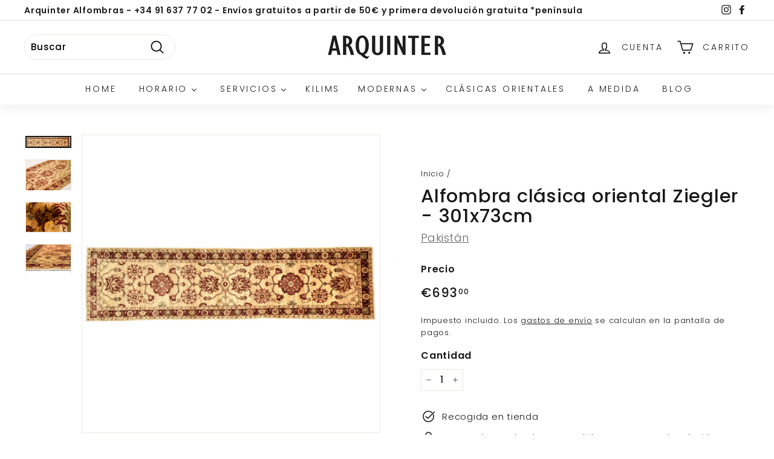

--- FILE ---
content_type: text/html; charset=utf-8
request_url: https://www.arquinter.es/products/ziegler-cm-3
body_size: 39900
content:
<!doctype html>
<html class="no-js" lang="es" dir="ltr">
<head>
  <meta charset="utf-8">
  <meta http-equiv="X-UA-Compatible" content="IE=edge,chrome=1">
  <meta name="viewport" content="width=device-width,initial-scale=1">
  <meta name="theme-color" content="#151414">
  <link rel="canonical" href="https://www.arquinter.es/products/ziegler-cm-3">
  <link rel="preload" as="style" href="//www.arquinter.es/cdn/shop/t/4/assets/theme.css?v=119739828009122236581759332015">
  <link rel="preload" as="script" href="//www.arquinter.es/cdn/shop/t/4/assets/theme.min.js?v=170812155313774432331621376341">
  <link rel="preconnect" href="https://cdn.shopify.com">
  <link rel="preconnect" href="https://fonts.shopifycdn.com">
  <link rel="dns-prefetch" href="https://productreviews.shopifycdn.com">
  <link rel="dns-prefetch" href="https://ajax.googleapis.com">
  <link rel="dns-prefetch" href="https://maps.googleapis.com">
  <link rel="dns-prefetch" href="https://maps.gstatic.com">

  <meta name="google-site-verification" content="S-Ofo4ibIh5hHNqEliFSZamwN21yQO0j35Z4kOqPPfA" />

    

    

    

    

    

<!-- Google Tag Manager -->
<script>(function(w,d,s,l,i){w[l]=w[l]||[];w[l].push({'gtm.start':
new Date().getTime(),event:'gtm.js'});var f=d.getElementsByTagName(s)[0],
j=d.createElement(s),dl=l!='dataLayer'?'&l='+l:'';j.async=true;j.src=
'https://www.googletagmanager.com/gtm.js?id='+i+dl;f.parentNode.insertBefore(j,f);
})(window,document,'script','dataLayer','GTM-KCB5KVW');</script>
<!-- End Google Tag Manager -->

  
<!-- Global site tag (gtag.js) - Google Ads: 1012900393 -->
<script async src="https://www.googletagmanager.com/gtag/js?id=AW-1012900393"></script>
<script>
  window.dataLayer = window.dataLayer || [];
  function gtag(){dataLayer.push(arguments);}
  gtag('js', new Date());

  gtag('config', 'AW-1012900393');
</script>
  <!-- Event snippet for Compra conversion page -->
<script>
document.addEventListener('DOMContentLoaded', function(){
    if(window.location.href.includes('/thank_you')){
        gtag('event', 'conversion', {
            'send_to': 'AW-1012900393/CVo9CICXu_YCEKnE_uID',
            'value': Number(document.querySelector('.total-line__price .payment-due__price').innerText.replace('.', '').replace('€', '').replace(',', '.')),
            'currency': 'EUR',
            'transaction_id': document.querySelector('.os-order-number').innerText.replace('Pedido ', '')
        });
    };
});
</script><link rel="shortcut icon" href="//www.arquinter.es/cdn/shop/files/Icono_32x32.png?v=1622031410" type="image/png" /><title>Alfombra clásica oriental Ziegler - 301x73cm
&ndash; Arquinter alfombras
</title>
<meta name="description" content="Alfombra anudada a mano Estas alfombras se anudan en Pakistán, según tradiciones surgidas en la región persa de Arak. Los motivos suelen imitar los de las alfombras persas. Su lana es de muy buena calidad y se tinta por procedimientos vegetales naturales. Al estar confeccionada en lana, es un repelente natural de la su"><meta property="og:site_name" content="Arquinter alfombras">
  <meta property="og:url" content="https://www.arquinter.es/products/ziegler-cm-3">
  <meta property="og:title" content="Alfombra clásica oriental Ziegler - 301x73cm">
  <meta property="og:type" content="product">
  <meta property="og:description" content="Alfombra anudada a mano Estas alfombras se anudan en Pakistán, según tradiciones surgidas en la región persa de Arak. Los motivos suelen imitar los de las alfombras persas. Su lana es de muy buena calidad y se tinta por procedimientos vegetales naturales. Al estar confeccionada en lana, es un repelente natural de la su"><meta property="og:image" content="http://www.arquinter.es/cdn/shop/products/12053.jpg?v=1622910861">
    <meta property="og:image:secure_url" content="https://www.arquinter.es/cdn/shop/products/12053.jpg?v=1622910861">
    <meta property="og:image:width" content="4320">
    <meta property="og:image:height" content="1164"><meta name="twitter:site" content="@">
  <meta name="twitter:card" content="summary_large_image">
  <meta name="twitter:title" content="Alfombra clásica oriental Ziegler - 301x73cm">
  <meta name="twitter:description" content="Alfombra anudada a mano Estas alfombras se anudan en Pakistán, según tradiciones surgidas en la región persa de Arak. Los motivos suelen imitar los de las alfombras persas. Su lana es de muy buena calidad y se tinta por procedimientos vegetales naturales. Al estar confeccionada en lana, es un repelente natural de la su">
<style data-shopify>@font-face {
  font-family: Poppins;
  font-weight: 500;
  font-style: normal;
  font-display: swap;
  src: url("//www.arquinter.es/cdn/fonts/poppins/poppins_n5.ad5b4b72b59a00358afc706450c864c3c8323842.woff2") format("woff2"),
       url("//www.arquinter.es/cdn/fonts/poppins/poppins_n5.33757fdf985af2d24b32fcd84c9a09224d4b2c39.woff") format("woff");
}

  @font-face {
  font-family: Poppins;
  font-weight: 300;
  font-style: normal;
  font-display: swap;
  src: url("//www.arquinter.es/cdn/fonts/poppins/poppins_n3.05f58335c3209cce17da4f1f1ab324ebe2982441.woff2") format("woff2"),
       url("//www.arquinter.es/cdn/fonts/poppins/poppins_n3.6971368e1f131d2c8ff8e3a44a36b577fdda3ff5.woff") format("woff");
}


  @font-face {
  font-family: Poppins;
  font-weight: 600;
  font-style: normal;
  font-display: swap;
  src: url("//www.arquinter.es/cdn/fonts/poppins/poppins_n6.aa29d4918bc243723d56b59572e18228ed0786f6.woff2") format("woff2"),
       url("//www.arquinter.es/cdn/fonts/poppins/poppins_n6.5f815d845fe073750885d5b7e619ee00e8111208.woff") format("woff");
}

  @font-face {
  font-family: Poppins;
  font-weight: 300;
  font-style: italic;
  font-display: swap;
  src: url("//www.arquinter.es/cdn/fonts/poppins/poppins_i3.8536b4423050219f608e17f134fe9ea3b01ed890.woff2") format("woff2"),
       url("//www.arquinter.es/cdn/fonts/poppins/poppins_i3.0f4433ada196bcabf726ed78f8e37e0995762f7f.woff") format("woff");
}

  @font-face {
  font-family: Poppins;
  font-weight: 600;
  font-style: italic;
  font-display: swap;
  src: url("//www.arquinter.es/cdn/fonts/poppins/poppins_i6.bb8044d6203f492888d626dafda3c2999253e8e9.woff2") format("woff2"),
       url("//www.arquinter.es/cdn/fonts/poppins/poppins_i6.e233dec1a61b1e7dead9f920159eda42280a02c3.woff") format("woff");
}

</style><link href="//www.arquinter.es/cdn/shop/t/4/assets/theme.css?v=119739828009122236581759332015" rel="stylesheet" type="text/css" media="all" />
<style data-shopify>:root {
    --typeHeaderPrimary: Poppins;
    --typeHeaderFallback: sans-serif;
    --typeHeaderSize: 36px;
    --typeHeaderWeight: 500;
    --typeHeaderLineHeight: 1.1;
    --typeHeaderSpacing: 0.025em;

    --typeBasePrimary:Poppins;
    --typeBaseFallback:sans-serif;
    --typeBaseSize: 15px;
    --typeBaseWeight: 300;
    --typeBaseSpacing: 0.05em;
    --typeBaseLineHeight: 1.6;

    --colorSmallImageBg: #ffffff;
    --colorSmallImageBgDark: #f7f7f7;
    --colorLargeImageBg: #0f0f0f;
    --colorLargeImageBgLight: #303030;

    --iconWeight: 4px;
    --iconLinecaps: round;

    
      --buttonRadius: 0px;
      --btnPadding: 11px 20px;
    

    
      --roundness: 20px;
    

    
      --gridThickness: 0px;
    

    --productTileMargin: 0%;
    --collectionTileMargin: 0%;

    --swatchSize: 50px;
  }

  @media screen and (max-width: 768px) {
    :root {
      --typeBaseSize: 13px;

      
        --roundness: 15px;
        --btnPadding: 9px 25px;
      
    }
  }</style><script>
    document.documentElement.className = document.documentElement.className.replace('no-js', 'js');

    window.theme = window.theme || {};
    theme.routes = {
      home: "/",
      collections: "/collections",
      cart: "/cart.js",
      cartPage: "/cart",
      cartAdd: "/cart/add.js",
      cartChange: "/cart/change.js",
      search: "/search"
    };
    theme.strings = {
      soldOut: "Agotado",
      unavailable: "No disponible",
      stockLabel: "[count] en stock",
      willNotShipUntil: "Será enviado después [date]",
      willBeInStockAfter: "Estará disponible después [date]",
      waitingForStock: "Inventario en el camino",
      savePrice: "Ahorra [saved_amount]",
      cartEmpty: "Su carrito actualmente está vacío.",
      cartTermsConfirmation: "Debe aceptar los términos y condiciones de venta para pagar",
      searchCollections: "Colecciones:",
      searchPages: "Páginas:",
      searchArticles: "Artículos:"
    };
    theme.settings = {
      dynamicVariantsEnable: true,
      dynamicVariantType: "button",
      cartType: "dropdown",
      isCustomerTemplate: false,
      moneyFormat: "€{{amount_with_comma_separator}}",
      saveType: "percent",
      recentlyViewedEnabled: false,
      productImageSize: "natural",
      productImageCover: true,
      predictiveSearch: true,
      predictiveSearchType: "product",
      inventoryThreshold: 0,
      superScriptSetting: true,
      superScriptPrice: true,
      quickView: true,
      quickAdd: true,
      themeName: 'Expanse',
      themeVersion: "1.0.2"
    };
  </script>

  <script>window.performance && window.performance.mark && window.performance.mark('shopify.content_for_header.start');</script><meta name="google-site-verification" content="unkEr8O4_Ib944kHBe86iznRW69-FISiJVvOA_tlxtQ">
<meta name="facebook-domain-verification" content="vg3tpu5827u3y1dd9mijg6o8vgf9yz">
<meta id="shopify-digital-wallet" name="shopify-digital-wallet" content="/56283103432/digital_wallets/dialog">
<meta name="shopify-checkout-api-token" content="859c892603dfaaf676e4996f9b9fd3c7">
<link rel="alternate" hreflang="x-default" href="https://www.arquinter.es/products/ziegler-cm-3">
<link rel="alternate" hreflang="es" href="https://www.arquinter.es/products/ziegler-cm-3">
<link rel="alternate" hreflang="en" href="https://www.arquinter.es/en/products/ziegler-cm-3">
<link rel="alternate" type="application/json+oembed" href="https://www.arquinter.es/products/ziegler-cm-3.oembed">
<script async="async" src="/checkouts/internal/preloads.js?locale=es-ES"></script>
<script id="apple-pay-shop-capabilities" type="application/json">{"shopId":56283103432,"countryCode":"ES","currencyCode":"EUR","merchantCapabilities":["supports3DS"],"merchantId":"gid:\/\/shopify\/Shop\/56283103432","merchantName":"Arquinter alfombras","requiredBillingContactFields":["postalAddress","email","phone"],"requiredShippingContactFields":["postalAddress","email","phone"],"shippingType":"shipping","supportedNetworks":["visa","maestro","masterCard","amex"],"total":{"type":"pending","label":"Arquinter alfombras","amount":"1.00"},"shopifyPaymentsEnabled":true,"supportsSubscriptions":true}</script>
<script id="shopify-features" type="application/json">{"accessToken":"859c892603dfaaf676e4996f9b9fd3c7","betas":["rich-media-storefront-analytics"],"domain":"www.arquinter.es","predictiveSearch":true,"shopId":56283103432,"locale":"es"}</script>
<script>var Shopify = Shopify || {};
Shopify.shop = "arquinter-alfombras.myshopify.com";
Shopify.locale = "es";
Shopify.currency = {"active":"EUR","rate":"1.0"};
Shopify.country = "ES";
Shopify.theme = {"name":"Expanse","id":122421969096,"schema_name":"Expanse","schema_version":"1.0.2","theme_store_id":902,"role":"main"};
Shopify.theme.handle = "null";
Shopify.theme.style = {"id":null,"handle":null};
Shopify.cdnHost = "www.arquinter.es/cdn";
Shopify.routes = Shopify.routes || {};
Shopify.routes.root = "/";</script>
<script type="module">!function(o){(o.Shopify=o.Shopify||{}).modules=!0}(window);</script>
<script>!function(o){function n(){var o=[];function n(){o.push(Array.prototype.slice.apply(arguments))}return n.q=o,n}var t=o.Shopify=o.Shopify||{};t.loadFeatures=n(),t.autoloadFeatures=n()}(window);</script>
<script id="shop-js-analytics" type="application/json">{"pageType":"product"}</script>
<script defer="defer" async type="module" src="//www.arquinter.es/cdn/shopifycloud/shop-js/modules/v2/client.init-shop-cart-sync_2Gr3Q33f.es.esm.js"></script>
<script defer="defer" async type="module" src="//www.arquinter.es/cdn/shopifycloud/shop-js/modules/v2/chunk.common_noJfOIa7.esm.js"></script>
<script defer="defer" async type="module" src="//www.arquinter.es/cdn/shopifycloud/shop-js/modules/v2/chunk.modal_Deo2FJQo.esm.js"></script>
<script type="module">
  await import("//www.arquinter.es/cdn/shopifycloud/shop-js/modules/v2/client.init-shop-cart-sync_2Gr3Q33f.es.esm.js");
await import("//www.arquinter.es/cdn/shopifycloud/shop-js/modules/v2/chunk.common_noJfOIa7.esm.js");
await import("//www.arquinter.es/cdn/shopifycloud/shop-js/modules/v2/chunk.modal_Deo2FJQo.esm.js");

  window.Shopify.SignInWithShop?.initShopCartSync?.({"fedCMEnabled":true,"windoidEnabled":true});

</script>
<script>(function() {
  var isLoaded = false;
  function asyncLoad() {
    if (isLoaded) return;
    isLoaded = true;
    var urls = ["\/\/cdn.shopify.com\/proxy\/9821e15edd4eb4455a6832cb4bd8bc6680a6b0be171edc775627bfd0ba97f7d6\/cdn.shopify.com\/s\/files\/1\/0562\/8310\/3432\/t\/4\/assets\/nerdy_form_init.js?v=1663180529\u0026shop=arquinter-alfombras.myshopify.com\u0026sp-cache-control=cHVibGljLCBtYXgtYWdlPTkwMA","https:\/\/platform-api.sharethis.com\/js\/sharethis.js?shop=arquinter-alfombras.myshopify.com#property=60b73b261584760019cad42b\u0026product=inline-share-buttons\u0026ver=1626036377","https:\/\/addons.good-apps.co\/storage\/js\/goodpa_product_accessories-arquinter-alfombras.myshopify.com.js?ver=60\u0026shop=arquinter-alfombras.myshopify.com"];
    for (var i = 0; i < urls.length; i++) {
      var s = document.createElement('script');
      s.type = 'text/javascript';
      s.async = true;
      s.src = urls[i];
      var x = document.getElementsByTagName('script')[0];
      x.parentNode.insertBefore(s, x);
    }
  };
  if(window.attachEvent) {
    window.attachEvent('onload', asyncLoad);
  } else {
    window.addEventListener('load', asyncLoad, false);
  }
})();</script>
<script id="__st">var __st={"a":56283103432,"offset":3600,"reqid":"ffefc00c-e022-4060-aca9-1595cb3ff9de-1769338812","pageurl":"www.arquinter.es\/products\/ziegler-cm-3","u":"c744521715ca","p":"product","rtyp":"product","rid":6855293960392};</script>
<script>window.ShopifyPaypalV4VisibilityTracking = true;</script>
<script id="captcha-bootstrap">!function(){'use strict';const t='contact',e='account',n='new_comment',o=[[t,t],['blogs',n],['comments',n],[t,'customer']],c=[[e,'customer_login'],[e,'guest_login'],[e,'recover_customer_password'],[e,'create_customer']],r=t=>t.map((([t,e])=>`form[action*='/${t}']:not([data-nocaptcha='true']) input[name='form_type'][value='${e}']`)).join(','),a=t=>()=>t?[...document.querySelectorAll(t)].map((t=>t.form)):[];function s(){const t=[...o],e=r(t);return a(e)}const i='password',u='form_key',d=['recaptcha-v3-token','g-recaptcha-response','h-captcha-response',i],f=()=>{try{return window.sessionStorage}catch{return}},m='__shopify_v',_=t=>t.elements[u];function p(t,e,n=!1){try{const o=window.sessionStorage,c=JSON.parse(o.getItem(e)),{data:r}=function(t){const{data:e,action:n}=t;return t[m]||n?{data:e,action:n}:{data:t,action:n}}(c);for(const[e,n]of Object.entries(r))t.elements[e]&&(t.elements[e].value=n);n&&o.removeItem(e)}catch(o){console.error('form repopulation failed',{error:o})}}const l='form_type',E='cptcha';function T(t){t.dataset[E]=!0}const w=window,h=w.document,L='Shopify',v='ce_forms',y='captcha';let A=!1;((t,e)=>{const n=(g='f06e6c50-85a8-45c8-87d0-21a2b65856fe',I='https://cdn.shopify.com/shopifycloud/storefront-forms-hcaptcha/ce_storefront_forms_captcha_hcaptcha.v1.5.2.iife.js',D={infoText:'Protegido por hCaptcha',privacyText:'Privacidad',termsText:'Términos'},(t,e,n)=>{const o=w[L][v],c=o.bindForm;if(c)return c(t,g,e,D).then(n);var r;o.q.push([[t,g,e,D],n]),r=I,A||(h.body.append(Object.assign(h.createElement('script'),{id:'captcha-provider',async:!0,src:r})),A=!0)});var g,I,D;w[L]=w[L]||{},w[L][v]=w[L][v]||{},w[L][v].q=[],w[L][y]=w[L][y]||{},w[L][y].protect=function(t,e){n(t,void 0,e),T(t)},Object.freeze(w[L][y]),function(t,e,n,w,h,L){const[v,y,A,g]=function(t,e,n){const i=e?o:[],u=t?c:[],d=[...i,...u],f=r(d),m=r(i),_=r(d.filter((([t,e])=>n.includes(e))));return[a(f),a(m),a(_),s()]}(w,h,L),I=t=>{const e=t.target;return e instanceof HTMLFormElement?e:e&&e.form},D=t=>v().includes(t);t.addEventListener('submit',(t=>{const e=I(t);if(!e)return;const n=D(e)&&!e.dataset.hcaptchaBound&&!e.dataset.recaptchaBound,o=_(e),c=g().includes(e)&&(!o||!o.value);(n||c)&&t.preventDefault(),c&&!n&&(function(t){try{if(!f())return;!function(t){const e=f();if(!e)return;const n=_(t);if(!n)return;const o=n.value;o&&e.removeItem(o)}(t);const e=Array.from(Array(32),(()=>Math.random().toString(36)[2])).join('');!function(t,e){_(t)||t.append(Object.assign(document.createElement('input'),{type:'hidden',name:u})),t.elements[u].value=e}(t,e),function(t,e){const n=f();if(!n)return;const o=[...t.querySelectorAll(`input[type='${i}']`)].map((({name:t})=>t)),c=[...d,...o],r={};for(const[a,s]of new FormData(t).entries())c.includes(a)||(r[a]=s);n.setItem(e,JSON.stringify({[m]:1,action:t.action,data:r}))}(t,e)}catch(e){console.error('failed to persist form',e)}}(e),e.submit())}));const S=(t,e)=>{t&&!t.dataset[E]&&(n(t,e.some((e=>e===t))),T(t))};for(const o of['focusin','change'])t.addEventListener(o,(t=>{const e=I(t);D(e)&&S(e,y())}));const B=e.get('form_key'),M=e.get(l),P=B&&M;t.addEventListener('DOMContentLoaded',(()=>{const t=y();if(P)for(const e of t)e.elements[l].value===M&&p(e,B);[...new Set([...A(),...v().filter((t=>'true'===t.dataset.shopifyCaptcha))])].forEach((e=>S(e,t)))}))}(h,new URLSearchParams(w.location.search),n,t,e,['guest_login'])})(!0,!0)}();</script>
<script integrity="sha256-4kQ18oKyAcykRKYeNunJcIwy7WH5gtpwJnB7kiuLZ1E=" data-source-attribution="shopify.loadfeatures" defer="defer" src="//www.arquinter.es/cdn/shopifycloud/storefront/assets/storefront/load_feature-a0a9edcb.js" crossorigin="anonymous"></script>
<script data-source-attribution="shopify.dynamic_checkout.dynamic.init">var Shopify=Shopify||{};Shopify.PaymentButton=Shopify.PaymentButton||{isStorefrontPortableWallets:!0,init:function(){window.Shopify.PaymentButton.init=function(){};var t=document.createElement("script");t.src="https://www.arquinter.es/cdn/shopifycloud/portable-wallets/latest/portable-wallets.es.js",t.type="module",document.head.appendChild(t)}};
</script>
<script data-source-attribution="shopify.dynamic_checkout.buyer_consent">
  function portableWalletsHideBuyerConsent(e){var t=document.getElementById("shopify-buyer-consent"),n=document.getElementById("shopify-subscription-policy-button");t&&n&&(t.classList.add("hidden"),t.setAttribute("aria-hidden","true"),n.removeEventListener("click",e))}function portableWalletsShowBuyerConsent(e){var t=document.getElementById("shopify-buyer-consent"),n=document.getElementById("shopify-subscription-policy-button");t&&n&&(t.classList.remove("hidden"),t.removeAttribute("aria-hidden"),n.addEventListener("click",e))}window.Shopify?.PaymentButton&&(window.Shopify.PaymentButton.hideBuyerConsent=portableWalletsHideBuyerConsent,window.Shopify.PaymentButton.showBuyerConsent=portableWalletsShowBuyerConsent);
</script>
<script>
  function portableWalletsCleanup(e){e&&e.src&&console.error("Failed to load portable wallets script "+e.src);var t=document.querySelectorAll("shopify-accelerated-checkout .shopify-payment-button__skeleton, shopify-accelerated-checkout-cart .wallet-cart-button__skeleton"),e=document.getElementById("shopify-buyer-consent");for(let e=0;e<t.length;e++)t[e].remove();e&&e.remove()}function portableWalletsNotLoadedAsModule(e){e instanceof ErrorEvent&&"string"==typeof e.message&&e.message.includes("import.meta")&&"string"==typeof e.filename&&e.filename.includes("portable-wallets")&&(window.removeEventListener("error",portableWalletsNotLoadedAsModule),window.Shopify.PaymentButton.failedToLoad=e,"loading"===document.readyState?document.addEventListener("DOMContentLoaded",window.Shopify.PaymentButton.init):window.Shopify.PaymentButton.init())}window.addEventListener("error",portableWalletsNotLoadedAsModule);
</script>

<script type="module" src="https://www.arquinter.es/cdn/shopifycloud/portable-wallets/latest/portable-wallets.es.js" onError="portableWalletsCleanup(this)" crossorigin="anonymous"></script>
<script nomodule>
  document.addEventListener("DOMContentLoaded", portableWalletsCleanup);
</script>

<script id='scb4127' type='text/javascript' async='' src='https://www.arquinter.es/cdn/shopifycloud/privacy-banner/storefront-banner.js'></script><link id="shopify-accelerated-checkout-styles" rel="stylesheet" media="screen" href="https://www.arquinter.es/cdn/shopifycloud/portable-wallets/latest/accelerated-checkout-backwards-compat.css" crossorigin="anonymous">
<style id="shopify-accelerated-checkout-cart">
        #shopify-buyer-consent {
  margin-top: 1em;
  display: inline-block;
  width: 100%;
}

#shopify-buyer-consent.hidden {
  display: none;
}

#shopify-subscription-policy-button {
  background: none;
  border: none;
  padding: 0;
  text-decoration: underline;
  font-size: inherit;
  cursor: pointer;
}

#shopify-subscription-policy-button::before {
  box-shadow: none;
}

      </style>

<script>window.performance && window.performance.mark && window.performance.mark('shopify.content_for_header.end');</script>
<link rel="stylesheet" href="//www.arquinter.es/cdn/shop/t/4/assets/ets_mm_app.css?v=152989776076645480911627637259" />
<script id="etsMMNavigator">
    var ETS_MM_MONEY_FORMAT = "€{{amount_with_comma_separator}}";
    var ETS_MM_LINK_LIST = [{id: "main-menu", title: "Menú principal", items: ["/","/collections/alfombras-modernas","/collections/alfombras-clasicas","/collections/killim","/collections/tapices-aubusson","/collections/cojines","/pages/vinilos-vertisol",]},{id: "footer", title: "Menú inferior", items: ["/pages/servicio-de-asesoramiento-decoracion","/pages/alquiler-de-alfombras","/pages/alfombras-a-medida","/policies/terms-of-service","/policies/refund-policy",]},{id: "419810967752-child-2371fa83ed558bc28e9992ab11905ffd-legacy-clasicas", title: "Clásicas", items: ["/collections/tapices-aubusson","/collections/ziegler","/collections/tabriz","/collections/nain","/collections/shiraz","/collections/gabbeh-persa","/collections/alfombras-de-afganistan","/collections/bakhtiar","/collections/hamadan","/collections/hosseinabad","/collections/lahore","/collections/toiserkan",]},{id: "menu-legal", title: "Menú legal", items: ["/policies/legal-notice","/policies/privacy-policy","/policies/terms-of-service","/policies/shipping-policy","/policies/refund-policy",]},{id: "419811885256-child-8292548ca82d6fe84145c15d3b55c0a3-legacy-kilim", title: "Kilim", items: ["/collections/kilims-modernos","/collections/kilim-afgano","/collections/kilim-persa","/collections/kilim-turco",]},{id: "419818897608-child-5106736d61812e302b85fb5a5e158597-legacy-tapices", title: "Tapices", items: ["/collections/aubusson","/collections/petit-point",]},{id: "544798540114-child-ebb66da7bb50ced123ea544e182790c2-legacy-modernas", title: "Modernas", items: ["/collections/alfombras-calidad-premium","/collections/alfombras-calidad-everyday","/collections/alfombras-de-exterior-jardin",]},{id: "customer-account-main-menu", title: "Menú principal de la cuenta de cliente", items: ["/","https://shopify.com/56283103432/account/orders?locale=es&region_country=ES",]},];
</script>
<script type="text/javascript">
    var ETS_MM_CART_ITEM_COUNT = 0;
</script>

<script src="//www.arquinter.es/cdn/shop/t/4/assets/ets_mm_config.js?v=121142402169963298481627726068" defer="defer" type="text/javascript"></script>
<script src="//www.arquinter.es/cdn/shop/t/4/assets/ets_mm_app.js?v=174064161845307756191627637260" defer="defer" type="text/javascript"></script>


  <script src="//www.arquinter.es/cdn/shop/t/4/assets/vendor-scripts-v0.js" defer="defer"></script>
  <script src="//www.arquinter.es/cdn/shop/t/4/assets/theme.min.js?v=170812155313774432331621376341" defer="defer"></script><!--DOOFINDER-SHOPIFY-->
        
        <!--/DOOFINDER-SHOPIFY-->
<script src="https://cdn.shopify.com/s/files/1/0562/8310/3432/t/4/assets/nerdy_form_widget.js?v=1663180526" defer="defer"></script>


  





  <script>function loadScript(a){var b=document.getElementsByTagName("head")[0],c=document.createElement("script");c.type="text/javascript",c.src="https://tracker.metricool.com/resources/be.js",c.onreadystatechange=a,c.onload=a,b.appendChild(c)}loadScript(function(){beTracker.t({hash:"896dd72f1153a730376a96dd849010f4"})});</script>
<!-- BEGIN app block: shopify://apps/labeler/blocks/app-embed/38a5b8ec-f58a-4fa4-8faa-69ddd0f10a60 -->

<script>
  let aco_allProducts = new Map();
</script>
<script>
  const normalStyle = [
  "background: rgb(173, 216, 230)",
  "padding: 15px",
  "font-size: 1.5em",
  "font-family: 'Poppins', sans-serif",
  "color: black",
  "border-radius: 10px",
  ];
  const warningStyle = [
  "background: rgb(255, 165, 0)",
  "padding: 15px",
  "font-size: 1.5em",
  "font-family: 'Poppins', sans-serif",
  "color: black", 
  "border-radius: 10px",
  ];
  let content = "%cWelcome to labeler v3!🎉🎉";
  let version = "";

  if (version !== "v3") {
    content = "%cWarning! Update labeler to v3 ⚠️⚠️";
    console.log(content, warningStyle.join(";"));
  }
  else {
    console.log(content, normalStyle.join(";"));
  }
  try{
     
    
        aco_allProducts.set(`ziegler-cm-3`,{
              availableForSale: true,
              collections: [{"id":296790524104,"handle":"alfombras-clasicas","title":"Alfombras clásicas","updated_at":"2026-01-12T19:56:48+01:00","body_html":"\u003ch2 style=\"text-align: center;\"\u003eEmbellece tu Espacio con Elegancia: Encuentra Auténticas \u003cstrong\u003eAlfombras Persas en Madrid\u003c\/strong\u003e\n\u003c\/h2\u003e\n\u003cp style=\"text-align: justify;\"\u003eSi estás en busca de una manera excepcional de realzar la belleza de tu hogar en \u003cstrong\u003eMadrid\u003c\/strong\u003e, no busques más. Te invitamos a sumergirte en el fascinante mundo de las alfombras persas en Arquinter, un oasis de distinción y tradición en pleno corazón de la ciudad. Nuestro compromiso es ofrecerte una exquisita \u003cstrong\u003ecolección de alfombras persas\u003c\/strong\u003e que despierten tus sentidos y transformen tus espacios en obras maestras de elegancia.\u003c\/p\u003e\n\u003ch2 style=\"text-align: center;\"\u003eDescubre la Elegancia Centenaria en Cada Hilo\u003c\/h2\u003e\n\u003cp style=\"text-align: justify;\"\u003eEn Arquinter, te abrimos las puertas a un universo de \u003cstrong\u003ealfombras persas\u003c\/strong\u003e que trascienden el tiempo. Nuestra selección de diseños tradicionales y clásicos te transportará a eras pasadas, donde la artesanía meticulosa y los patrones atemporales se entrelazan en cada hilo. Cada alfombra persa en nuestra colección es un testimonio vivo de la rica historia y cultura que la ha nutrido durante siglos, aportando una sofisticación sin igual a tu entorno.\u003c\/p\u003e\n\u003ch3 style=\"text-align: center;\"\u003eVariedad que Refleja tu Estilo\u003c\/h3\u003e\n\u003cp style=\"text-align: justify;\"\u003e\u003cstrong\u003eComprar alfombras persas en Madrid\u003c\/strong\u003e nunca ha sido tan emocionante como en Arquinter. Nuestra amplia gama de opciones, desde estilos tradicionales hasta diseños rústicos y nómadas, garantiza que encuentres la alfombra perfecta para complementar tu estilo personal. Además, nuestro tesoro de alfombras de seda no solo añade opulencia a tu hogar, sino que también ofrece una durabilidad que perdurará por generaciones.\u003c\/p\u003e\n\u003ch3 style=\"text-align: center;\"\u003eUn Viaje por el Mundo en Tu Espacio\u003c\/h3\u003e\n\u003cp style=\"text-align: justify;\"\u003eNuestras alfombras provienen de rincones lejanos del mundo, como Pakistán, Turquía, Afganistán y, por supuesto, Persia. Cada alfombra lleva consigo el encanto y el carácter únicos de su lugar de origen, capturando la esencia de su tierra natal. En Arquinter, te invitamos a explorar este mosaico cultural a través de nuestras alfombras, que narran historias de tradición y belleza.\u003c\/p\u003e\n\u003ch2 style=\"text-align: center;\"\u003eTu Socio en la Búsqueda de la Perfección\u003c\/h2\u003e\n\u003cp style=\"text-align: justify;\"\u003eEn Arquinter, no solo \u003cstrong\u003evendemos alfombras persas\u003c\/strong\u003e; forjamos conexiones que durarán toda la vida. Nuestros servicios profesionales de limpieza y asesoramiento gratuito con decoradores expertos te garantizan que tu elección sea más que una adquisición, sea una declaración personal. Además, si buscas una pieza hecha a medida para encajar perfectamente en tu espacio, \u003cstrong\u003enuestras alfombras y moquetas personalizadas\u003c\/strong\u003e te permiten controlar cada detalle, desde el color hasta el diseño.\u003c\/p\u003e\n\u003ch3 style=\"text-align: center;\"\u003eCalidad y Belleza al Alcance de Todos\u003c\/h3\u003e\n\u003cp\u003eCreemos en la democratización de la belleza y calidad de las \u003cstrong\u003eauténticas alfombras persas\u003c\/strong\u003e. Es por eso que mantenemos precios competitivos en toda nuestra colección. En Arquinter, comprendemos que la elegancia no debe limitarse por el presupuesto, y trabajamos incansablemente para hacer que estas obras de arte estén al alcance de todos.\u003c\/p\u003e\n\u003ch2 style=\"text-align: center;\"\u003eTu Destino: Arquinter, Donde los Sueños de Diseño Cobran Vida\u003c\/h2\u003e\n\u003cp style=\"text-align: justify;\"\u003eSi estás en \u003cstrong\u003eMadrid\u003c\/strong\u003e y ansías una experiencia única al \u003cstrong\u003ecomprar alfombras persas\u003c\/strong\u003e, tu destino es claro: Arquinter. Te invitamos a explorar nuestra colección cautivadora, donde cada alfombra es más que una decoración, es un relato de tradición y sofisticación. Nuestro equipo te espera, ansioso por guiarte en esta búsqueda de elegancia y diseño. Contáctanos hoy mismo y déjanos ser parte de tu viaje hacia un hogar más hermoso.\u003c\/p\u003e","published_at":"2021-04-22T12:33:57+02:00","sort_order":"best-selling","template_suffix":"","disjunctive":true,"rules":[{"column":"title","relation":"contains","condition":"Farahan"},{"column":"title","relation":"contains","condition":"Nain"},{"column":"title","relation":"contains","condition":"Ziegler"},{"column":"title","relation":"contains","condition":"Lahore"},{"column":"title","relation":"contains","condition":"Tabriz"},{"column":"title","relation":"contains","condition":"Seda"},{"column":"title","relation":"contains","condition":"Tazd"},{"column":"title","relation":"contains","condition":"Bakhtiar"},{"column":"title","relation":"contains","condition":"Keshan"},{"column":"title","relation":"contains","condition":"Shiraz"},{"column":"title","relation":"contains","condition":"Hamadan"},{"column":"title","relation":"contains","condition":"Kurdi"},{"column":"title","relation":"contains","condition":"Hosseinabad"},{"column":"title","relation":"contains","condition":"Toiserkan"},{"column":"title","relation":"contains","condition":"Gabbeh Persa"},{"column":"title","relation":"contains","condition":"Tapiz"}],"published_scope":"global"},{"id":322288976072,"handle":"ziegler","title":"Ziegler","updated_at":"2026-01-08T19:08:03+01:00","body_html":"\u003cp style=\"color: #5e9ca0;\"\u003e\u003cspan style=\"color: #000000;\"\u003eEstas alfombras se anudan en Pakistán, según tradiciones surgidas en la región persa de Arak. Los motivos suelen imitar los de las alfombras persas. Su lana es de muy buena calidad y se tinta por procedimientos vegetales naturales.\u003c\/span\u003e\u003cbr\u003e\u003c\/p\u003e\n\u003cp style=\"text-align: justify;\"\u003e\u003cspan style=\"color: #000000;\"\u003eAl estar confeccionada en lana, es un repelente natural de la suciedad, tiene buena resistencia al fuego y mantiene muy bien su forma a lo largo del tiempo.\u003c\/span\u003e\u003c\/p\u003e","published_at":"2021-06-09T13:22:51+02:00","sort_order":"best-selling","template_suffix":"","disjunctive":false,"rules":[{"column":"title","relation":"contains","condition":"Ziegler"}],"published_scope":"global"}],
              first_variant: {"id":40273977049288,"title":"Default Title","option1":"Default Title","option2":null,"option3":null,"sku":"120530","requires_shipping":true,"taxable":true,"featured_image":null,"available":true,"name":"Alfombra clásica oriental Ziegler - 301x73cm","public_title":null,"options":["Default Title"],"price":69300,"weight":0,"compare_at_price":61000,"inventory_management":"shopify","barcode":"","requires_selling_plan":false,"selling_plan_allocations":[]},
              price:`693,00`,
              compareAtPriceRange: {
                maxVariantPrice: {
                    amount: `610,00`,
                    currencyCode: `EUR`
                },
                minVariantPrice: {
                    amount: `610,00`,
                    currencyCode: `EUR`
                },
              },
              createdAt: `2021-06-05 18:31:46 +0200`,
              featuredImage: `products/12053.jpg`,
              handle: `ziegler-cm-3`,
              id:"6855293960392",
              images: [
                
                {
                  id: "29972679819464",
                  url: `products/12053.jpg`,
                  altText: `Alfombra clásica oriental Ziegler - 301x73cm`,
                },
                
                {
                  id: "29972680245448",
                  url: `products/12053_2.jpg`,
                  altText: `Alfombra clásica oriental Ziegler - 301x73cm`,
                },
                
                {
                  id: "29972681064648",
                  url: `products/12053_3.jpg`,
                  altText: `Alfombra clásica oriental Ziegler - 301x73cm`,
                },
                
                {
                  id: "29972681195720",
                  url: `products/12053_1.jpg`,
                  altText: `Alfombra clásica oriental Ziegler - 301x73cm`,
                },
                
              ],
              priceRange: {
                maxVariantPrice: {
                  amount:`693,00`
                },
                minVariantPrice: {
                  amount:`693,00`
                },
              },
              productType: `Alfombra`,
              publishedAt: `2021-07-07 20:47:07 +0200`,
              tags: ["Amarillo","Cálido","Lana","Pasillero","Rojo","XL","Ziegler"],
              title: `Alfombra clásica oriental Ziegler - 301x73cm`,
              variants: [
                
                {
                availableForSale: true,
                compareAtPrice : {
                  amount:`610,00`
                },
                id: `gid://shopify/ProductVariant/40273977049288`,
                quantityAvailable:1,
                image : {
                  id: "null",
                  url: ``,
                  altText: ``,
                },
                price :{
                  amount: `693,00`,
                  currencyCode: `EUR`
                  },
                title: `Default Title`,
                },
                
              ] ,
              vendor: `Pakistán`,
              type: `Alfombra`,
            });
       
   
    
       }catch(err){
        console.log(err)
       }
       aco_allProducts.forEach((value,key) => {
        const data = aco_allProducts.get(key)
        data.totalInventory = data.variants.reduce((acc,curr) => {
          return acc + curr.quantityAvailable
        },0)
        data.variants.forEach((el,index)=>{
          if(!el.image.url){
            data.variants[index].image.url = data.images[0]?.url || ""
          }
        })
        aco_allProducts.set(key,data)
       });
</script>

  
    <script>
      let productJson = null
    </script>
    <script src="https://cdn.shopify.com/extensions/019aa5a9-33de-7785-bd5d-f450f9f04838/4.1.1/assets/themejson.js" defer></script>
    <script src="https://cdn.shopify.com/extensions/019aa5a9-33de-7785-bd5d-f450f9f04838/4.1.1/assets/product-label-js.js" defer></script>
    <link rel="stylesheet" href="https://cdn.shopify.com/extensions/019aa5a9-33de-7785-bd5d-f450f9f04838/4.1.1/assets/style.css">
    <link rel="stylesheet" href="https://cdn.shopify.com/extensions/019aa5a9-33de-7785-bd5d-f450f9f04838/4.1.1/assets/animations.css">
  


<!-- END app block --><link href="https://monorail-edge.shopifysvc.com" rel="dns-prefetch">
<script>(function(){if ("sendBeacon" in navigator && "performance" in window) {try {var session_token_from_headers = performance.getEntriesByType('navigation')[0].serverTiming.find(x => x.name == '_s').description;} catch {var session_token_from_headers = undefined;}var session_cookie_matches = document.cookie.match(/_shopify_s=([^;]*)/);var session_token_from_cookie = session_cookie_matches && session_cookie_matches.length === 2 ? session_cookie_matches[1] : "";var session_token = session_token_from_headers || session_token_from_cookie || "";function handle_abandonment_event(e) {var entries = performance.getEntries().filter(function(entry) {return /monorail-edge.shopifysvc.com/.test(entry.name);});if (!window.abandonment_tracked && entries.length === 0) {window.abandonment_tracked = true;var currentMs = Date.now();var navigation_start = performance.timing.navigationStart;var payload = {shop_id: 56283103432,url: window.location.href,navigation_start,duration: currentMs - navigation_start,session_token,page_type: "product"};window.navigator.sendBeacon("https://monorail-edge.shopifysvc.com/v1/produce", JSON.stringify({schema_id: "online_store_buyer_site_abandonment/1.1",payload: payload,metadata: {event_created_at_ms: currentMs,event_sent_at_ms: currentMs}}));}}window.addEventListener('pagehide', handle_abandonment_event);}}());</script>
<script id="web-pixels-manager-setup">(function e(e,d,r,n,o){if(void 0===o&&(o={}),!Boolean(null===(a=null===(i=window.Shopify)||void 0===i?void 0:i.analytics)||void 0===a?void 0:a.replayQueue)){var i,a;window.Shopify=window.Shopify||{};var t=window.Shopify;t.analytics=t.analytics||{};var s=t.analytics;s.replayQueue=[],s.publish=function(e,d,r){return s.replayQueue.push([e,d,r]),!0};try{self.performance.mark("wpm:start")}catch(e){}var l=function(){var e={modern:/Edge?\/(1{2}[4-9]|1[2-9]\d|[2-9]\d{2}|\d{4,})\.\d+(\.\d+|)|Firefox\/(1{2}[4-9]|1[2-9]\d|[2-9]\d{2}|\d{4,})\.\d+(\.\d+|)|Chrom(ium|e)\/(9{2}|\d{3,})\.\d+(\.\d+|)|(Maci|X1{2}).+ Version\/(15\.\d+|(1[6-9]|[2-9]\d|\d{3,})\.\d+)([,.]\d+|)( \(\w+\)|)( Mobile\/\w+|) Safari\/|Chrome.+OPR\/(9{2}|\d{3,})\.\d+\.\d+|(CPU[ +]OS|iPhone[ +]OS|CPU[ +]iPhone|CPU IPhone OS|CPU iPad OS)[ +]+(15[._]\d+|(1[6-9]|[2-9]\d|\d{3,})[._]\d+)([._]\d+|)|Android:?[ /-](13[3-9]|1[4-9]\d|[2-9]\d{2}|\d{4,})(\.\d+|)(\.\d+|)|Android.+Firefox\/(13[5-9]|1[4-9]\d|[2-9]\d{2}|\d{4,})\.\d+(\.\d+|)|Android.+Chrom(ium|e)\/(13[3-9]|1[4-9]\d|[2-9]\d{2}|\d{4,})\.\d+(\.\d+|)|SamsungBrowser\/([2-9]\d|\d{3,})\.\d+/,legacy:/Edge?\/(1[6-9]|[2-9]\d|\d{3,})\.\d+(\.\d+|)|Firefox\/(5[4-9]|[6-9]\d|\d{3,})\.\d+(\.\d+|)|Chrom(ium|e)\/(5[1-9]|[6-9]\d|\d{3,})\.\d+(\.\d+|)([\d.]+$|.*Safari\/(?![\d.]+ Edge\/[\d.]+$))|(Maci|X1{2}).+ Version\/(10\.\d+|(1[1-9]|[2-9]\d|\d{3,})\.\d+)([,.]\d+|)( \(\w+\)|)( Mobile\/\w+|) Safari\/|Chrome.+OPR\/(3[89]|[4-9]\d|\d{3,})\.\d+\.\d+|(CPU[ +]OS|iPhone[ +]OS|CPU[ +]iPhone|CPU IPhone OS|CPU iPad OS)[ +]+(10[._]\d+|(1[1-9]|[2-9]\d|\d{3,})[._]\d+)([._]\d+|)|Android:?[ /-](13[3-9]|1[4-9]\d|[2-9]\d{2}|\d{4,})(\.\d+|)(\.\d+|)|Mobile Safari.+OPR\/([89]\d|\d{3,})\.\d+\.\d+|Android.+Firefox\/(13[5-9]|1[4-9]\d|[2-9]\d{2}|\d{4,})\.\d+(\.\d+|)|Android.+Chrom(ium|e)\/(13[3-9]|1[4-9]\d|[2-9]\d{2}|\d{4,})\.\d+(\.\d+|)|Android.+(UC? ?Browser|UCWEB|U3)[ /]?(15\.([5-9]|\d{2,})|(1[6-9]|[2-9]\d|\d{3,})\.\d+)\.\d+|SamsungBrowser\/(5\.\d+|([6-9]|\d{2,})\.\d+)|Android.+MQ{2}Browser\/(14(\.(9|\d{2,})|)|(1[5-9]|[2-9]\d|\d{3,})(\.\d+|))(\.\d+|)|K[Aa][Ii]OS\/(3\.\d+|([4-9]|\d{2,})\.\d+)(\.\d+|)/},d=e.modern,r=e.legacy,n=navigator.userAgent;return n.match(d)?"modern":n.match(r)?"legacy":"unknown"}(),u="modern"===l?"modern":"legacy",c=(null!=n?n:{modern:"",legacy:""})[u],f=function(e){return[e.baseUrl,"/wpm","/b",e.hashVersion,"modern"===e.buildTarget?"m":"l",".js"].join("")}({baseUrl:d,hashVersion:r,buildTarget:u}),m=function(e){var d=e.version,r=e.bundleTarget,n=e.surface,o=e.pageUrl,i=e.monorailEndpoint;return{emit:function(e){var a=e.status,t=e.errorMsg,s=(new Date).getTime(),l=JSON.stringify({metadata:{event_sent_at_ms:s},events:[{schema_id:"web_pixels_manager_load/3.1",payload:{version:d,bundle_target:r,page_url:o,status:a,surface:n,error_msg:t},metadata:{event_created_at_ms:s}}]});if(!i)return console&&console.warn&&console.warn("[Web Pixels Manager] No Monorail endpoint provided, skipping logging."),!1;try{return self.navigator.sendBeacon.bind(self.navigator)(i,l)}catch(e){}var u=new XMLHttpRequest;try{return u.open("POST",i,!0),u.setRequestHeader("Content-Type","text/plain"),u.send(l),!0}catch(e){return console&&console.warn&&console.warn("[Web Pixels Manager] Got an unhandled error while logging to Monorail."),!1}}}}({version:r,bundleTarget:l,surface:e.surface,pageUrl:self.location.href,monorailEndpoint:e.monorailEndpoint});try{o.browserTarget=l,function(e){var d=e.src,r=e.async,n=void 0===r||r,o=e.onload,i=e.onerror,a=e.sri,t=e.scriptDataAttributes,s=void 0===t?{}:t,l=document.createElement("script"),u=document.querySelector("head"),c=document.querySelector("body");if(l.async=n,l.src=d,a&&(l.integrity=a,l.crossOrigin="anonymous"),s)for(var f in s)if(Object.prototype.hasOwnProperty.call(s,f))try{l.dataset[f]=s[f]}catch(e){}if(o&&l.addEventListener("load",o),i&&l.addEventListener("error",i),u)u.appendChild(l);else{if(!c)throw new Error("Did not find a head or body element to append the script");c.appendChild(l)}}({src:f,async:!0,onload:function(){if(!function(){var e,d;return Boolean(null===(d=null===(e=window.Shopify)||void 0===e?void 0:e.analytics)||void 0===d?void 0:d.initialized)}()){var d=window.webPixelsManager.init(e)||void 0;if(d){var r=window.Shopify.analytics;r.replayQueue.forEach((function(e){var r=e[0],n=e[1],o=e[2];d.publishCustomEvent(r,n,o)})),r.replayQueue=[],r.publish=d.publishCustomEvent,r.visitor=d.visitor,r.initialized=!0}}},onerror:function(){return m.emit({status:"failed",errorMsg:"".concat(f," has failed to load")})},sri:function(e){var d=/^sha384-[A-Za-z0-9+/=]+$/;return"string"==typeof e&&d.test(e)}(c)?c:"",scriptDataAttributes:o}),m.emit({status:"loading"})}catch(e){m.emit({status:"failed",errorMsg:(null==e?void 0:e.message)||"Unknown error"})}}})({shopId: 56283103432,storefrontBaseUrl: "https://www.arquinter.es",extensionsBaseUrl: "https://extensions.shopifycdn.com/cdn/shopifycloud/web-pixels-manager",monorailEndpoint: "https://monorail-edge.shopifysvc.com/unstable/produce_batch",surface: "storefront-renderer",enabledBetaFlags: ["2dca8a86"],webPixelsConfigList: [{"id":"1047888210","configuration":"{\"config\":\"{\\\"pixel_id\\\":\\\"G-GYHSKHWFYZ\\\",\\\"target_country\\\":\\\"ES\\\",\\\"gtag_events\\\":[{\\\"type\\\":\\\"begin_checkout\\\",\\\"action_label\\\":\\\"G-GYHSKHWFYZ\\\"},{\\\"type\\\":\\\"search\\\",\\\"action_label\\\":\\\"G-GYHSKHWFYZ\\\"},{\\\"type\\\":\\\"view_item\\\",\\\"action_label\\\":[\\\"G-GYHSKHWFYZ\\\",\\\"MC-BJXYCDFX6J\\\"]},{\\\"type\\\":\\\"purchase\\\",\\\"action_label\\\":[\\\"G-GYHSKHWFYZ\\\",\\\"MC-BJXYCDFX6J\\\"]},{\\\"type\\\":\\\"page_view\\\",\\\"action_label\\\":[\\\"G-GYHSKHWFYZ\\\",\\\"MC-BJXYCDFX6J\\\"]},{\\\"type\\\":\\\"add_payment_info\\\",\\\"action_label\\\":\\\"G-GYHSKHWFYZ\\\"},{\\\"type\\\":\\\"add_to_cart\\\",\\\"action_label\\\":\\\"G-GYHSKHWFYZ\\\"}],\\\"enable_monitoring_mode\\\":false}\"}","eventPayloadVersion":"v1","runtimeContext":"OPEN","scriptVersion":"b2a88bafab3e21179ed38636efcd8a93","type":"APP","apiClientId":1780363,"privacyPurposes":[],"dataSharingAdjustments":{"protectedCustomerApprovalScopes":["read_customer_address","read_customer_email","read_customer_name","read_customer_personal_data","read_customer_phone"]}},{"id":"329548114","configuration":"{\"pixel_id\":\"747749409950305\",\"pixel_type\":\"facebook_pixel\",\"metaapp_system_user_token\":\"-\"}","eventPayloadVersion":"v1","runtimeContext":"OPEN","scriptVersion":"ca16bc87fe92b6042fbaa3acc2fbdaa6","type":"APP","apiClientId":2329312,"privacyPurposes":["ANALYTICS","MARKETING","SALE_OF_DATA"],"dataSharingAdjustments":{"protectedCustomerApprovalScopes":["read_customer_address","read_customer_email","read_customer_name","read_customer_personal_data","read_customer_phone"]}},{"id":"shopify-app-pixel","configuration":"{}","eventPayloadVersion":"v1","runtimeContext":"STRICT","scriptVersion":"0450","apiClientId":"shopify-pixel","type":"APP","privacyPurposes":["ANALYTICS","MARKETING"]},{"id":"shopify-custom-pixel","eventPayloadVersion":"v1","runtimeContext":"LAX","scriptVersion":"0450","apiClientId":"shopify-pixel","type":"CUSTOM","privacyPurposes":["ANALYTICS","MARKETING"]}],isMerchantRequest: false,initData: {"shop":{"name":"Arquinter alfombras","paymentSettings":{"currencyCode":"EUR"},"myshopifyDomain":"arquinter-alfombras.myshopify.com","countryCode":"ES","storefrontUrl":"https:\/\/www.arquinter.es"},"customer":null,"cart":null,"checkout":null,"productVariants":[{"price":{"amount":693.0,"currencyCode":"EUR"},"product":{"title":"Alfombra clásica oriental Ziegler - 301x73cm","vendor":"Pakistán","id":"6855293960392","untranslatedTitle":"Alfombra clásica oriental Ziegler - 301x73cm","url":"\/products\/ziegler-cm-3","type":"Alfombra"},"id":"40273977049288","image":{"src":"\/\/www.arquinter.es\/cdn\/shop\/products\/12053.jpg?v=1622910861"},"sku":"120530","title":"Default Title","untranslatedTitle":"Default Title"}],"purchasingCompany":null},},"https://www.arquinter.es/cdn","fcfee988w5aeb613cpc8e4bc33m6693e112",{"modern":"","legacy":""},{"shopId":"56283103432","storefrontBaseUrl":"https:\/\/www.arquinter.es","extensionBaseUrl":"https:\/\/extensions.shopifycdn.com\/cdn\/shopifycloud\/web-pixels-manager","surface":"storefront-renderer","enabledBetaFlags":"[\"2dca8a86\"]","isMerchantRequest":"false","hashVersion":"fcfee988w5aeb613cpc8e4bc33m6693e112","publish":"custom","events":"[[\"page_viewed\",{}],[\"product_viewed\",{\"productVariant\":{\"price\":{\"amount\":693.0,\"currencyCode\":\"EUR\"},\"product\":{\"title\":\"Alfombra clásica oriental Ziegler - 301x73cm\",\"vendor\":\"Pakistán\",\"id\":\"6855293960392\",\"untranslatedTitle\":\"Alfombra clásica oriental Ziegler - 301x73cm\",\"url\":\"\/products\/ziegler-cm-3\",\"type\":\"Alfombra\"},\"id\":\"40273977049288\",\"image\":{\"src\":\"\/\/www.arquinter.es\/cdn\/shop\/products\/12053.jpg?v=1622910861\"},\"sku\":\"120530\",\"title\":\"Default Title\",\"untranslatedTitle\":\"Default Title\"}}]]"});</script><script>
  window.ShopifyAnalytics = window.ShopifyAnalytics || {};
  window.ShopifyAnalytics.meta = window.ShopifyAnalytics.meta || {};
  window.ShopifyAnalytics.meta.currency = 'EUR';
  var meta = {"product":{"id":6855293960392,"gid":"gid:\/\/shopify\/Product\/6855293960392","vendor":"Pakistán","type":"Alfombra","handle":"ziegler-cm-3","variants":[{"id":40273977049288,"price":69300,"name":"Alfombra clásica oriental Ziegler - 301x73cm","public_title":null,"sku":"120530"}],"remote":false},"page":{"pageType":"product","resourceType":"product","resourceId":6855293960392,"requestId":"ffefc00c-e022-4060-aca9-1595cb3ff9de-1769338812"}};
  for (var attr in meta) {
    window.ShopifyAnalytics.meta[attr] = meta[attr];
  }
</script>
<script class="analytics">
  (function () {
    var customDocumentWrite = function(content) {
      var jquery = null;

      if (window.jQuery) {
        jquery = window.jQuery;
      } else if (window.Checkout && window.Checkout.$) {
        jquery = window.Checkout.$;
      }

      if (jquery) {
        jquery('body').append(content);
      }
    };

    var hasLoggedConversion = function(token) {
      if (token) {
        return document.cookie.indexOf('loggedConversion=' + token) !== -1;
      }
      return false;
    }

    var setCookieIfConversion = function(token) {
      if (token) {
        var twoMonthsFromNow = new Date(Date.now());
        twoMonthsFromNow.setMonth(twoMonthsFromNow.getMonth() + 2);

        document.cookie = 'loggedConversion=' + token + '; expires=' + twoMonthsFromNow;
      }
    }

    var trekkie = window.ShopifyAnalytics.lib = window.trekkie = window.trekkie || [];
    if (trekkie.integrations) {
      return;
    }
    trekkie.methods = [
      'identify',
      'page',
      'ready',
      'track',
      'trackForm',
      'trackLink'
    ];
    trekkie.factory = function(method) {
      return function() {
        var args = Array.prototype.slice.call(arguments);
        args.unshift(method);
        trekkie.push(args);
        return trekkie;
      };
    };
    for (var i = 0; i < trekkie.methods.length; i++) {
      var key = trekkie.methods[i];
      trekkie[key] = trekkie.factory(key);
    }
    trekkie.load = function(config) {
      trekkie.config = config || {};
      trekkie.config.initialDocumentCookie = document.cookie;
      var first = document.getElementsByTagName('script')[0];
      var script = document.createElement('script');
      script.type = 'text/javascript';
      script.onerror = function(e) {
        var scriptFallback = document.createElement('script');
        scriptFallback.type = 'text/javascript';
        scriptFallback.onerror = function(error) {
                var Monorail = {
      produce: function produce(monorailDomain, schemaId, payload) {
        var currentMs = new Date().getTime();
        var event = {
          schema_id: schemaId,
          payload: payload,
          metadata: {
            event_created_at_ms: currentMs,
            event_sent_at_ms: currentMs
          }
        };
        return Monorail.sendRequest("https://" + monorailDomain + "/v1/produce", JSON.stringify(event));
      },
      sendRequest: function sendRequest(endpointUrl, payload) {
        // Try the sendBeacon API
        if (window && window.navigator && typeof window.navigator.sendBeacon === 'function' && typeof window.Blob === 'function' && !Monorail.isIos12()) {
          var blobData = new window.Blob([payload], {
            type: 'text/plain'
          });

          if (window.navigator.sendBeacon(endpointUrl, blobData)) {
            return true;
          } // sendBeacon was not successful

        } // XHR beacon

        var xhr = new XMLHttpRequest();

        try {
          xhr.open('POST', endpointUrl);
          xhr.setRequestHeader('Content-Type', 'text/plain');
          xhr.send(payload);
        } catch (e) {
          console.log(e);
        }

        return false;
      },
      isIos12: function isIos12() {
        return window.navigator.userAgent.lastIndexOf('iPhone; CPU iPhone OS 12_') !== -1 || window.navigator.userAgent.lastIndexOf('iPad; CPU OS 12_') !== -1;
      }
    };
    Monorail.produce('monorail-edge.shopifysvc.com',
      'trekkie_storefront_load_errors/1.1',
      {shop_id: 56283103432,
      theme_id: 122421969096,
      app_name: "storefront",
      context_url: window.location.href,
      source_url: "//www.arquinter.es/cdn/s/trekkie.storefront.8d95595f799fbf7e1d32231b9a28fd43b70c67d3.min.js"});

        };
        scriptFallback.async = true;
        scriptFallback.src = '//www.arquinter.es/cdn/s/trekkie.storefront.8d95595f799fbf7e1d32231b9a28fd43b70c67d3.min.js';
        first.parentNode.insertBefore(scriptFallback, first);
      };
      script.async = true;
      script.src = '//www.arquinter.es/cdn/s/trekkie.storefront.8d95595f799fbf7e1d32231b9a28fd43b70c67d3.min.js';
      first.parentNode.insertBefore(script, first);
    };
    trekkie.load(
      {"Trekkie":{"appName":"storefront","development":false,"defaultAttributes":{"shopId":56283103432,"isMerchantRequest":null,"themeId":122421969096,"themeCityHash":"2324368154561361609","contentLanguage":"es","currency":"EUR","eventMetadataId":"6867dfa5-6a32-43f9-9015-ba0898957f68"},"isServerSideCookieWritingEnabled":true,"monorailRegion":"shop_domain","enabledBetaFlags":["65f19447"]},"Session Attribution":{},"S2S":{"facebookCapiEnabled":true,"source":"trekkie-storefront-renderer","apiClientId":580111}}
    );

    var loaded = false;
    trekkie.ready(function() {
      if (loaded) return;
      loaded = true;

      window.ShopifyAnalytics.lib = window.trekkie;

      var originalDocumentWrite = document.write;
      document.write = customDocumentWrite;
      try { window.ShopifyAnalytics.merchantGoogleAnalytics.call(this); } catch(error) {};
      document.write = originalDocumentWrite;

      window.ShopifyAnalytics.lib.page(null,{"pageType":"product","resourceType":"product","resourceId":6855293960392,"requestId":"ffefc00c-e022-4060-aca9-1595cb3ff9de-1769338812","shopifyEmitted":true});

      var match = window.location.pathname.match(/checkouts\/(.+)\/(thank_you|post_purchase)/)
      var token = match? match[1]: undefined;
      if (!hasLoggedConversion(token)) {
        setCookieIfConversion(token);
        window.ShopifyAnalytics.lib.track("Viewed Product",{"currency":"EUR","variantId":40273977049288,"productId":6855293960392,"productGid":"gid:\/\/shopify\/Product\/6855293960392","name":"Alfombra clásica oriental Ziegler - 301x73cm","price":"693.00","sku":"120530","brand":"Pakistán","variant":null,"category":"Alfombra","nonInteraction":true,"remote":false},undefined,undefined,{"shopifyEmitted":true});
      window.ShopifyAnalytics.lib.track("monorail:\/\/trekkie_storefront_viewed_product\/1.1",{"currency":"EUR","variantId":40273977049288,"productId":6855293960392,"productGid":"gid:\/\/shopify\/Product\/6855293960392","name":"Alfombra clásica oriental Ziegler - 301x73cm","price":"693.00","sku":"120530","brand":"Pakistán","variant":null,"category":"Alfombra","nonInteraction":true,"remote":false,"referer":"https:\/\/www.arquinter.es\/products\/ziegler-cm-3"});
      }
    });


        var eventsListenerScript = document.createElement('script');
        eventsListenerScript.async = true;
        eventsListenerScript.src = "//www.arquinter.es/cdn/shopifycloud/storefront/assets/shop_events_listener-3da45d37.js";
        document.getElementsByTagName('head')[0].appendChild(eventsListenerScript);

})();</script>
<script
  defer
  src="https://www.arquinter.es/cdn/shopifycloud/perf-kit/shopify-perf-kit-3.0.4.min.js"
  data-application="storefront-renderer"
  data-shop-id="56283103432"
  data-render-region="gcp-us-east1"
  data-page-type="product"
  data-theme-instance-id="122421969096"
  data-theme-name="Expanse"
  data-theme-version="1.0.2"
  data-monorail-region="shop_domain"
  data-resource-timing-sampling-rate="10"
  data-shs="true"
  data-shs-beacon="true"
  data-shs-export-with-fetch="true"
  data-shs-logs-sample-rate="1"
  data-shs-beacon-endpoint="https://www.arquinter.es/api/collect"
></script>
</head>

<body class="template-product" data-button_style="square" data-edges="" data-type_header_capitalize="false" data-swatch_style="round" data-grid-style="simple">

  <a class="in-page-link visually-hidden skip-link" href="#MainContent">Ir directamente al contenido</a>

  <div id="PageContainer" class="page-container"><div id="shopify-section-toolbar" class="shopify-section toolbar-section"><div data-section-id="toolbar" data-section-type="toolbar">
  <div class="toolbar">
    <div class="page-width">
      <div class="toolbar__content">


  <div class="toolbar__item toolbar__item--announcements">
    <div class="announcement-bar">
      <div class="slideshow-wrapper">
        <button type="button" class="visually-hidden slideshow__pause" data-id="toolbar" aria-live="polite">
          <span class="slideshow__pause-stop">
            <svg aria-hidden="true" focusable="false" role="presentation" class="icon icon-pause" viewBox="0 0 10 13"><g fill="#000" fill-rule="evenodd"><path d="M0 0h3v13H0zM7 0h3v13H7z"/></g></svg>
            <span class="icon__fallback-text">diapositivas pausa</span>
          </span>
          <span class="slideshow__pause-play">
            <svg aria-hidden="true" focusable="false" role="presentation" class="icon icon-play" viewBox="18.24 17.35 24.52 28.3"><path fill="#323232" d="M22.1 19.151v25.5l20.4-13.489-20.4-12.011z"/></svg>
            <span class="icon__fallback-text">Juego de diapositivas</span>
          </span>
        </button>

        <div
          id="AnnouncementSlider"
          class="announcement-slider"
          data-block-count="1"><div
                id="AnnouncementSlide-ef222b11-138c-4392-901d-a1e62dfffb4d"
                class="slideshow__slide announcement-slider__slide"
                data-index="0"
                >
                <div class="announcement-slider__content"><div class="medium-up--hide">
                      <p>1ª Devolución gratuita - Env. gratis (+50€) *península</p>
                    </div>
                    <div class="small--hide">
                      <p>Arquinter Alfombras - +34 91 637 77 02 - Envíos gratuitos a partir de 50€ y primera devolución gratuita *península</p>
                    </div></div>
              </div></div>
      </div>
    </div>
  </div>

<div class="toolbar__item small--hide">
            <ul class="inline-list toolbar__social"><li>
                  <a target="_blank" rel="noopener" href="https://www.instagram.com/arquinter_alfombras/" title="Arquinter alfombras en Instagram">
                    <svg aria-hidden="true" focusable="false" role="presentation" class="icon icon-instagram" viewBox="0 0 32 32"><path fill="#444" d="M16 3.094c4.206 0 4.7.019 6.363.094 1.538.069 2.369.325 2.925.544.738.287 1.262.625 1.813 1.175s.894 1.075 1.175 1.813c.212.556.475 1.387.544 2.925.075 1.662.094 2.156.094 6.363s-.019 4.7-.094 6.363c-.069 1.538-.325 2.369-.544 2.925-.288.738-.625 1.262-1.175 1.813s-1.075.894-1.813 1.175c-.556.212-1.387.475-2.925.544-1.663.075-2.156.094-6.363.094s-4.7-.019-6.363-.094c-1.537-.069-2.369-.325-2.925-.544-.737-.288-1.263-.625-1.813-1.175s-.894-1.075-1.175-1.813c-.212-.556-.475-1.387-.544-2.925-.075-1.663-.094-2.156-.094-6.363s.019-4.7.094-6.363c.069-1.537.325-2.369.544-2.925.287-.737.625-1.263 1.175-1.813s1.075-.894 1.813-1.175c.556-.212 1.388-.475 2.925-.544 1.662-.081 2.156-.094 6.363-.094zm0-2.838c-4.275 0-4.813.019-6.494.094-1.675.075-2.819.344-3.819.731-1.037.4-1.913.944-2.788 1.819S1.486 4.656 1.08 5.688c-.387 1-.656 2.144-.731 3.825-.075 1.675-.094 2.213-.094 6.488s.019 4.813.094 6.494c.075 1.675.344 2.819.731 3.825.4 1.038.944 1.913 1.819 2.788s1.756 1.413 2.788 1.819c1 .387 2.144.656 3.825.731s2.213.094 6.494.094 4.813-.019 6.494-.094c1.675-.075 2.819-.344 3.825-.731 1.038-.4 1.913-.944 2.788-1.819s1.413-1.756 1.819-2.788c.387-1 .656-2.144.731-3.825s.094-2.212.094-6.494-.019-4.813-.094-6.494c-.075-1.675-.344-2.819-.731-3.825-.4-1.038-.944-1.913-1.819-2.788s-1.756-1.413-2.788-1.819c-1-.387-2.144-.656-3.825-.731C20.812.275 20.275.256 16 .256z"/><path fill="#444" d="M16 7.912a8.088 8.088 0 0 0 0 16.175c4.463 0 8.087-3.625 8.087-8.088s-3.625-8.088-8.088-8.088zm0 13.338a5.25 5.25 0 1 1 0-10.5 5.25 5.25 0 1 1 0 10.5zM26.294 7.594a1.887 1.887 0 1 1-3.774.002 1.887 1.887 0 0 1 3.774-.003z"/></svg>
                    <span class="icon__fallback-text">Instagram</span>
                  </a>
                </li><li>
                  <a target="_blank" rel="noopener" href="https://www.facebook.com/Arquinter-alfombras-307999216557315/" title="Arquinter alfombras en Facebook">
                    <svg aria-hidden="true" focusable="false" role="presentation" class="icon icon-facebook" viewBox="0 0 32 32"><path fill="#444" d="M18.56 31.36V17.28h4.48l.64-5.12h-5.12v-3.2c0-1.28.64-2.56 2.56-2.56h2.56V1.28H19.2c-3.84 0-7.04 2.56-7.04 7.04v3.84H7.68v5.12h4.48v14.08h6.4z"/></svg>
                    <span class="icon__fallback-text">Facebook</span>
                  </a>
                </li></ul>
          </div></div>

    </div>
  </div>
</div>


</div><div id="shopify-section-header" class="shopify-section header-section"><style>
  .site-nav__link {
    font-size: 14px;
  }
  
    .site-nav__link {
      text-transform: uppercase;
      letter-spacing: 0.2em;
    }
  

  
.site-header,
    .site-header__element--sub {
      box-shadow: 0 0 25px rgb(0 0 0 / 10%);
    }.site-header__search-form {
      border: 1px solid #e8e8e1
    }</style>

<div data-section-id="header" data-section-type="header">
  <div id="HeaderWrapper" class="header-wrapper">
    <header
      id="SiteHeader"
      class="site-header"
      data-sticky="true"
      data-overlay="false">

      <div class="site-header__element site-header__element--top">
        <div class="page-width">
          <div class="header-layout" data-layout="center" data-nav="below" data-logo-align="center"><div class="header-item header-item--search small--hide"><button type="button" class="site-nav__link site-nav__link--icon site-nav__compress-menu">
                    <svg aria-hidden="true" focusable="false" role="presentation" class="icon icon-hamburger" viewBox="0 0 64 64"><path class="cls-1" d="M7 15h51">.</path><path class="cls-1" d="M7 32h43">.</path><path class="cls-1" d="M7 49h51">.</path></svg>
                    <span class="icon__fallback-text">Navegación</span>
                  </button><form action="/search" method="get" role="search"
  class="site-header__search-form" data-dark="false">
  <input type="hidden" name="type" value="product">
  <input type="search" name="q" value="" placeholder="Buscar" class="site-header__search-input" aria-label="Buscar">
  <button type="submit" class="text-link site-header__search-btn site-header__search-btn--submit">
    <svg aria-hidden="true" focusable="false" role="presentation" class="icon icon-search" viewBox="0 0 64 64"><defs><style>.cls-1{fill:none;stroke:#000;stroke-miterlimit:10;stroke-width:2px}</style></defs><path class="cls-1" d="M47.16 28.58A18.58 18.58 0 1 1 28.58 10a18.58 18.58 0 0 1 18.58 18.58zM54 54L41.94 42"/></svg>
    <span class="icon__fallback-text">Buscar</span>
  </button>

  <button type="button" class="text-link site-header__search-btn site-header__search-btn--cancel">
    <svg aria-hidden="true" focusable="false" role="presentation" class="icon icon-close" viewBox="0 0 64 64"><defs><style>.cls-1{fill:none;stroke:#000;stroke-miterlimit:10;stroke-width:2px}</style></defs><path class="cls-1" d="M19 17.61l27.12 27.13m0-27.13L19 44.74"/></svg>
    <span class="icon__fallback-text">Cerrar</span>
  </button>
</form>
</div><div class="header-item header-item--logo"><style data-shopify>.header-item--logo,
    [data-layout="left-center"] .header-item--logo,
    [data-layout="left-center"] .header-item--icons {
      flex: 0 1 160px;
    }

    @media only screen and (min-width: 769px) {
      .header-item--logo,
      [data-layout="left-center"] .header-item--logo,
      [data-layout="left-center"] .header-item--icons {
        flex: 0 0 220px;
      }
    }

    .site-header__logo a {
      width: 160px;
    }
    .is-light .site-header__logo .logo--inverted {
      width: 160px;
    }
    @media only screen and (min-width: 769px) {
      .site-header__logo a {
        width: 220px;
      }

      .is-light .site-header__logo .logo--inverted {
        width: 220px;
      }
    }</style><div class="h1 site-header__logo"><span class="visually-hidden">Arquinter alfombras</span>
      
      <a
        href="/"
        class="site-header__logo-link">
        <img
          class="small--hide"
          src="//www.arquinter.es/cdn/shop/files/nuevo_220x.png?v=1674296606"
          srcset="//www.arquinter.es/cdn/shop/files/nuevo_220x.png?v=1674296606 1x, //www.arquinter.es/cdn/shop/files/nuevo_220x@2x.png?v=1674296606 2x">
        <img
          class="medium-up--hide"
          src="//www.arquinter.es/cdn/shop/files/nuevo_160x.png?v=1674296606"
          srcset="//www.arquinter.es/cdn/shop/files/nuevo_160x.png?v=1674296606 1x, //www.arquinter.es/cdn/shop/files/nuevo_160x@2x.png?v=1674296606 2x">
      </a></div></div><div class="header-item header-item--icons"><div class="site-nav">
  <div class="site-nav__icons">
    <a href="/search" class="site-nav__link site-nav__link--icon js-search-header medium-up--hide">
      <svg aria-hidden="true" focusable="false" role="presentation" class="icon icon-search" viewBox="0 0 64 64"><defs><style>.cls-1{fill:none;stroke:#000;stroke-miterlimit:10;stroke-width:2px}</style></defs><path class="cls-1" d="M47.16 28.58A18.58 18.58 0 1 1 28.58 10a18.58 18.58 0 0 1 18.58 18.58zM54 54L41.94 42"/></svg>
      <span class="icon__fallback-text">Buscar</span>
    </a><a class="site-nav__link site-nav__link--icon small--hide" href="/account">
        <svg aria-hidden="true" focusable="false" role="presentation" class="icon icon-user" viewBox="0 0 64 64"><defs><style>.cls-1{fill:none;stroke:#000;stroke-miterlimit:10;stroke-width:2px}</style></defs><path class="cls-1" d="M35 39.84v-2.53c3.3-1.91 6-6.66 6-11.42 0-7.63 0-13.82-9-13.82s-9 6.19-9 13.82c0 4.76 2.7 9.51 6 11.42v2.53c-10.18.85-18 6-18 12.16h42c0-6.19-7.82-11.31-18-12.16z"/></svg>
        <span class="site-nav__icon-label small--hide">
          Cuenta
        </span>
      </a><a href="/cart"
      id="HeaderCartTrigger"
      aria-controls="HeaderCart"
      class="site-nav__link site-nav__link--icon"
      data-icon="cart">
      <span class="cart-link"><svg aria-hidden="true" focusable="false" role="presentation" class="icon icon-cart" viewBox="0 0 64 64"><defs><style>.cls-1{fill:none;stroke:#000;stroke-miterlimit:10;stroke-width:2px}</style></defs><path class="cls-1" d="M14 17.44h46.79l-7.94 25.61H20.96l-9.65-35.1H3"/><circle cx="27" cy="53" r="2"/><circle cx="47" cy="53" r="2"/></svg><span id="CartBubble" class="cart-link__bubble">
          <span class="cart-link__bubble-num">0</span>
        </span>
      </span>
      <span class="site-nav__icon-label small--hide">
        Carrito
      </span>
    </a>

    <button type="button"
      aria-controls="MobileNav"
      class="site-nav__link site-nav__link--icon medium-up--hide mobile-nav-trigger">
      <svg aria-hidden="true" focusable="false" role="presentation" class="icon icon-hamburger" viewBox="0 0 64 64"><path class="cls-1" d="M7 15h51">.</path><path class="cls-1" d="M7 32h43">.</path><path class="cls-1" d="M7 49h51">.</path></svg>
      <span class="icon__fallback-text">Navegación</span>
    </button>
  </div>

  <div class="site-nav__close-cart">
    <button type="button" class="site-nav__link site-nav__link--icon js-close-header-cart">
      <span>Cerrar</span>
      <svg aria-hidden="true" focusable="false" role="presentation" class="icon icon-close" viewBox="0 0 64 64"><defs><style>.cls-1{fill:none;stroke:#000;stroke-miterlimit:10;stroke-width:2px}</style></defs><path class="cls-1" d="M19 17.61l27.12 27.13m0-27.13L19 44.74"/></svg>
    </button>
  </div>
</div>
</div>
          </div>
        </div>

        <div class="site-header__search-container">
          <div class="page-width">
            <div class="site-header__search"><form action="/search" method="get" role="search"
  class="site-header__search-form" data-dark="false">
  <input type="hidden" name="type" value="product">
  <input type="search" name="q" value="" placeholder="Buscar" class="site-header__search-input" aria-label="Buscar">
  <button type="submit" class="text-link site-header__search-btn site-header__search-btn--submit">
    <svg aria-hidden="true" focusable="false" role="presentation" class="icon icon-search" viewBox="0 0 64 64"><defs><style>.cls-1{fill:none;stroke:#000;stroke-miterlimit:10;stroke-width:2px}</style></defs><path class="cls-1" d="M47.16 28.58A18.58 18.58 0 1 1 28.58 10a18.58 18.58 0 0 1 18.58 18.58zM54 54L41.94 42"/></svg>
    <span class="icon__fallback-text">Buscar</span>
  </button>

  <button type="button" class="text-link site-header__search-btn site-header__search-btn--cancel">
    <svg aria-hidden="true" focusable="false" role="presentation" class="icon icon-close" viewBox="0 0 64 64"><defs><style>.cls-1{fill:none;stroke:#000;stroke-miterlimit:10;stroke-width:2px}</style></defs><path class="cls-1" d="M19 17.61l27.12 27.13m0-27.13L19 44.74"/></svg>
    <span class="icon__fallback-text">Cerrar</span>
  </button>
</form>
<button type="button" class="text-link site-header__search-btn site-header__search-btn--cancel">
                <span class="medium-up--hide"><svg aria-hidden="true" focusable="false" role="presentation" class="icon icon-close" viewBox="0 0 64 64"><defs><style>.cls-1{fill:none;stroke:#000;stroke-miterlimit:10;stroke-width:2px}</style></defs><path class="cls-1" d="M19 17.61l27.12 27.13m0-27.13L19 44.74"/></svg></span>
                <span class="small--hide">Cancelar</span>
              </button>
            </div>
          </div>
        </div>
      </div><div class="site-header__element site-header__element--sub" data-type="nav">
          <div class="page-width text-center"><ul class="site-nav site-navigation site-navigation--below small--hide" role="navigation"><li
      class="site-nav__item site-nav__expanded-item"
      >

      <a href="/" class="site-nav__link site-nav__link--underline">
        Inicio
      </a></li><li
      class="site-nav__item site-nav__expanded-item site-nav--has-dropdown"
      aria-haspopup="true">

      <a href="/collections/alfombras-modernas" class="site-nav__link site-nav__link--underline site-nav__link--has-dropdown">
        Modernas
      </a><div class="site-nav__dropdown">
          <ul class="site-nav__dropdown-animate site-nav__dropdown-list text-left"><li class="">
                <a href="/collections/alfombras-calidad-premium" class="site-nav__dropdown-link site-nav__dropdown-link--second-level">
                  Calidad Premium
</a></li><li class="">
                <a href="/collections/alfombras-calidad-everyday" class="site-nav__dropdown-link site-nav__dropdown-link--second-level">
                  Calidad Everyday
</a></li><li class="">
                <a href="/collections/alfombras-de-exterior-jardin" class="site-nav__dropdown-link site-nav__dropdown-link--second-level">
                  Aptas para Exterior
</a></li></ul>
        </div></li><li
      class="site-nav__item site-nav__expanded-item site-nav--has-dropdown"
      aria-haspopup="true">

      <a href="/collections/alfombras-clasicas" class="site-nav__link site-nav__link--underline site-nav__link--has-dropdown">
        Clásicas
      </a><div class="site-nav__dropdown">
          <ul class="site-nav__dropdown-animate site-nav__dropdown-list text-left"><li class="">
                <a href="/collections/tapices-aubusson" class="site-nav__dropdown-link site-nav__dropdown-link--second-level">
                  Tapices
</a></li><li class="">
                <a href="/collections/ziegler" class="site-nav__dropdown-link site-nav__dropdown-link--second-level">
                  Ziegler
</a></li><li class="">
                <a href="/collections/tabriz" class="site-nav__dropdown-link site-nav__dropdown-link--second-level">
                  Tabriz
</a></li><li class="">
                <a href="/collections/nain" class="site-nav__dropdown-link site-nav__dropdown-link--second-level">
                  Nain
</a></li><li class="">
                <a href="/collections/shiraz" class="site-nav__dropdown-link site-nav__dropdown-link--second-level">
                  Shiraz
</a></li><li class="">
                <a href="/collections/gabbeh-persa" class="site-nav__dropdown-link site-nav__dropdown-link--second-level">
                  Gabbeh Persa
</a></li><li class="">
                <a href="/collections/alfombras-de-afganistan" class="site-nav__dropdown-link site-nav__dropdown-link--second-level">
                  Alfombras de seda
</a></li><li class="">
                <a href="/collections/bakhtiar" class="site-nav__dropdown-link site-nav__dropdown-link--second-level">
                  Bakhtiar
</a></li><li class="">
                <a href="/collections/hamadan" class="site-nav__dropdown-link site-nav__dropdown-link--second-level">
                  Hamadan
</a></li><li class="">
                <a href="/collections/hosseinabad" class="site-nav__dropdown-link site-nav__dropdown-link--second-level">
                  Hosseinabad
</a></li><li class="">
                <a href="/collections/lahore" class="site-nav__dropdown-link site-nav__dropdown-link--second-level">
                  Lahore
</a></li><li class="">
                <a href="/collections/toiserkan" class="site-nav__dropdown-link site-nav__dropdown-link--second-level">
                  Toiserkan
</a></li></ul>
        </div></li><li
      class="site-nav__item site-nav__expanded-item site-nav--has-dropdown"
      aria-haspopup="true">

      <a href="/collections/killim" class="site-nav__link site-nav__link--underline site-nav__link--has-dropdown">
        Kilim
      </a><div class="site-nav__dropdown">
          <ul class="site-nav__dropdown-animate site-nav__dropdown-list text-left"><li class="">
                <a href="/collections/kilims-modernos" class="site-nav__dropdown-link site-nav__dropdown-link--second-level">
                  Kilim Moderno
</a></li><li class="">
                <a href="/collections/kilim-afgano" class="site-nav__dropdown-link site-nav__dropdown-link--second-level">
                  Kilim Afgano
</a></li><li class="">
                <a href="/collections/kilim-persa" class="site-nav__dropdown-link site-nav__dropdown-link--second-level">
                  Kilim Persa
</a></li><li class="">
                <a href="/collections/kilim-turco" class="site-nav__dropdown-link site-nav__dropdown-link--second-level">
                  Kilim Turco
</a></li></ul>
        </div></li><li
      class="site-nav__item site-nav__expanded-item site-nav--has-dropdown"
      aria-haspopup="true">

      <a href="/collections/tapices-aubusson" class="site-nav__link site-nav__link--underline site-nav__link--has-dropdown">
        Tapices
      </a><div class="site-nav__dropdown">
          <ul class="site-nav__dropdown-animate site-nav__dropdown-list text-left"><li class="">
                <a href="/collections/aubusson" class="site-nav__dropdown-link site-nav__dropdown-link--second-level">
                  Aubusson
</a></li><li class="">
                <a href="/collections/petit-point" class="site-nav__dropdown-link site-nav__dropdown-link--second-level">
                  Petit Point
</a></li></ul>
        </div></li><li
      class="site-nav__item site-nav__expanded-item"
      >

      <a href="/collections/cojines" class="site-nav__link site-nav__link--underline">
        Cojines
      </a></li><li
      class="site-nav__item site-nav__expanded-item"
      >

      <a href="/pages/vinilos-vertisol" class="site-nav__link site-nav__link--underline">
        Papel Pintado
      </a></li></ul>
</div>
        </div>

        <div class="site-header__element site-header__element--sub" data-type="search">
          <div class="page-width medium-up--hide"><form action="/search" method="get" role="search"
  class="site-header__search-form" data-dark="false">
  <input type="hidden" name="type" value="product">
  <input type="search" name="q" value="" placeholder="Buscar" class="site-header__search-input" aria-label="Buscar">
  <button type="submit" class="text-link site-header__search-btn site-header__search-btn--submit">
    <svg aria-hidden="true" focusable="false" role="presentation" class="icon icon-search" viewBox="0 0 64 64"><defs><style>.cls-1{fill:none;stroke:#000;stroke-miterlimit:10;stroke-width:2px}</style></defs><path class="cls-1" d="M47.16 28.58A18.58 18.58 0 1 1 28.58 10a18.58 18.58 0 0 1 18.58 18.58zM54 54L41.94 42"/></svg>
    <span class="icon__fallback-text">Buscar</span>
  </button>

  <button type="button" class="text-link site-header__search-btn site-header__search-btn--cancel">
    <svg aria-hidden="true" focusable="false" role="presentation" class="icon icon-close" viewBox="0 0 64 64"><defs><style>.cls-1{fill:none;stroke:#000;stroke-miterlimit:10;stroke-width:2px}</style></defs><path class="cls-1" d="M19 17.61l27.12 27.13m0-27.13L19 44.74"/></svg>
    <span class="icon__fallback-text">Cerrar</span>
  </button>
</form>
</div>
        </div><div class="page-width site-header__drawers">
        <div class="site-header__drawers-container">
          <div class="site-header__drawer site-header__cart" id="HeaderCart">
            <div class="site-header__drawer-animate"><form action="/cart" method="post" novalidate data-location="header" class="cart__drawer-form">
  <div class="cart__scrollable">
    <div data-products></div><div class="cart__item-row cart-recommendations" data-location="drawer">
    <div class="h3 h3--mobile cart__recommended-title">Va muy bien con</div>
    <div class="new-grid product-grid scrollable-grid" data-view="small"><div class="grid-item grid-product " data-product-handle="cojin-kilim-bereber-50cm-2" data-product-id="6902909501640">
  <div class="grid-item__content"><div class="grid-product__actions"><button class="btn btn--circle btn--icon quick-product__btn quick-product__btn--not-ready js-modal-open-quick-modal-6902909501640 small--hide" title="Compra rápida" tabindex="-1" data-handle="cojin-kilim-bereber-50cm-2">
              <svg aria-hidden="true" focusable="false" role="presentation" class="icon icon-search" viewBox="0 0 64 64"><defs><style>.cls-1{fill:none;stroke:#000;stroke-miterlimit:10;stroke-width:2px}</style></defs><path class="cls-1" d="M47.16 28.58A18.58 18.58 0 1 1 28.58 10a18.58 18.58 0 0 1 18.58 18.58zM54 54L41.94 42"/></svg>
              <span class="icon__fallback-text">Compra rápida</span>
            </button>
<button type="button" class="text-link quick-add-btn js-quick-add-btn"
                      title="Agregar al carrito"
                      tabindex="-1"
                      data-id="40363314053320">
                <span class="btn btn--circle btn--icon">
                  <svg aria-hidden="true" focusable="false" role="presentation" class="icon icon-plus" viewBox="0 0 64 64"><path class="cls-1" d="M32 9v46m23-23H9"/></svg>
                  <span class="icon__fallback-text">Agregar al carrito</span>
                </span>
              </button></div><a href="/products/cojin-kilim-bereber-50cm-2" class="grid-item__link">
      <div class="grid-product__image-wrap"><div class="grid-product__tag grid-product__tag--sale">
              Oferta
            </div><div style="height: 0; padding-bottom: 100.0%;">
            <img class="grid-product__image lazyload"
                data-src="//www.arquinter.es/cdn/shop/files/CojinBereber1_{width}x.jpg?v=1687603471"
                data-widths="[360, 540, 720, 900, 1080]"
                data-aspectratio="1.0"
                data-sizes="auto"
                alt="">
            <noscript>
              <img class="grid-product__image lazyloaded"
                src="//www.arquinter.es/cdn/shop/files/CojinBereber1_400x.jpg?v=1687603471"
                alt="">
            </noscript>
          </div><div class="grid-product__secondary-image small--hide"><img class="lazyload"
                data-src="//www.arquinter.es/cdn/shop/files/CojinBereber9_{width}x.jpg?v=1687603542"
                data-widths="[360, 540, 720, 1000]"
                data-aspectratio="1.0"
                data-sizes="auto"
                alt="">
          </div></div>

      <div class="grid-item__meta">
        <div class="grid-item__meta-main"><div class="grid-product__title">Cojín Kilim Bereber - 50cm (unidad)</div><div class="grid-product__vendor">Marruecos</div></div>
        <div class="grid-item__meta-secondary">
          <div class="grid-product__price"><span class="visually-hidden">Precio de oferta</span><span class="grid-product__price--current"><span aria-hidden="true">€25<sup>00</sup></span>
<span class="visually-hidden">€25,00</span>
</span><span class="visually-hidden">Precio habitual</span>
              <span class="grid-product__price--original"><span aria-hidden="true">€55<sup>00</sup></span>
<span class="visually-hidden">€55,00</span>
</span><span class="grid-product__price--savings">
                  Ahorra 55%
                </span></div></div>
      </div>
    </a>
  </div>
</div>
<div id="QuickShopModal-6902909501640" class="modal modal--square modal--quick-shop" data-product-id="6902909501640">
  <div class="modal__inner">
    <div class="modal__centered">
      <div class="modal__centered-content">
        <div id="QuickShopHolder-cojin-kilim-bereber-50cm-2"></div>
      </div>

      <button type="button" class="btn btn--circle btn--icon modal__close js-modal-close">
        <svg aria-hidden="true" focusable="false" role="presentation" class="icon icon-close" viewBox="0 0 64 64"><defs><style>.cls-1{fill:none;stroke:#000;stroke-miterlimit:10;stroke-width:2px}</style></defs><path class="cls-1" d="M19 17.61l27.12 27.13m0-27.13L19 44.74"/></svg>
        <span class="icon__fallback-text">"Cerrar (esc)"</span>
      </button>
    </div>
  </div>
</div>
<div class="grid-item grid-product " data-product-handle="cojin-india-50cm-12" data-product-id="6902916579528">
  <div class="grid-item__content"><div class="grid-product__actions"><button class="btn btn--circle btn--icon quick-product__btn quick-product__btn--not-ready js-modal-open-quick-modal-6902916579528 small--hide" title="Compra rápida" tabindex="-1" data-handle="cojin-india-50cm-12">
              <svg aria-hidden="true" focusable="false" role="presentation" class="icon icon-search" viewBox="0 0 64 64"><defs><style>.cls-1{fill:none;stroke:#000;stroke-miterlimit:10;stroke-width:2px}</style></defs><path class="cls-1" d="M47.16 28.58A18.58 18.58 0 1 1 28.58 10a18.58 18.58 0 0 1 18.58 18.58zM54 54L41.94 42"/></svg>
              <span class="icon__fallback-text">Compra rápida</span>
            </button>
<button type="button" class="text-link quick-add-btn js-quick-add-btn"
                      title="Agregar al carrito"
                      tabindex="-1"
                      data-id="40363339219144">
                <span class="btn btn--circle btn--icon">
                  <svg aria-hidden="true" focusable="false" role="presentation" class="icon icon-plus" viewBox="0 0 64 64"><path class="cls-1" d="M32 9v46m23-23H9"/></svg>
                  <span class="icon__fallback-text">Agregar al carrito</span>
                </span>
              </button></div><a href="/products/cojin-india-50cm-12" class="grid-item__link">
      <div class="grid-product__image-wrap"><div class="grid-product__tag grid-product__tag--sale">
              Oferta
            </div><div style="height: 0; padding-bottom: 100.0%;">
            <img class="grid-product__image lazyload"
                data-src="//www.arquinter.es/cdn/shop/files/CojinIndiaBlancorombos2_{width}x.jpg?v=1687603962"
                data-widths="[360, 540, 720, 900, 1080]"
                data-aspectratio="1.0"
                data-sizes="auto"
                alt="">
            <noscript>
              <img class="grid-product__image lazyloaded"
                src="//www.arquinter.es/cdn/shop/files/CojinIndiaBlancorombos2_400x.jpg?v=1687603962"
                alt="">
            </noscript>
          </div><div class="grid-product__secondary-image small--hide"><img class="lazyload"
                data-src="//www.arquinter.es/cdn/shop/files/CojinIndiaBlancorombos1_{width}x.jpg?v=1687603962"
                data-widths="[360, 540, 720, 1000]"
                data-aspectratio="1.0"
                data-sizes="auto"
                alt="">
          </div></div>

      <div class="grid-item__meta">
        <div class="grid-item__meta-main"><div class="grid-product__title">Cojín India - 50cm (unidad)</div><div class="grid-product__vendor">India</div></div>
        <div class="grid-item__meta-secondary">
          <div class="grid-product__price"><span class="visually-hidden">Precio de oferta</span><span class="grid-product__price--current"><span aria-hidden="true">€25<sup>00</sup></span>
<span class="visually-hidden">€25,00</span>
</span><span class="visually-hidden">Precio habitual</span>
              <span class="grid-product__price--original"><span aria-hidden="true">€55<sup>00</sup></span>
<span class="visually-hidden">€55,00</span>
</span><span class="grid-product__price--savings">
                  Ahorra 55%
                </span></div></div>
      </div>
    </a>
  </div>
</div>
<div id="QuickShopModal-6902916579528" class="modal modal--square modal--quick-shop" data-product-id="6902916579528">
  <div class="modal__inner">
    <div class="modal__centered">
      <div class="modal__centered-content">
        <div id="QuickShopHolder-cojin-india-50cm-12"></div>
      </div>

      <button type="button" class="btn btn--circle btn--icon modal__close js-modal-close">
        <svg aria-hidden="true" focusable="false" role="presentation" class="icon icon-close" viewBox="0 0 64 64"><defs><style>.cls-1{fill:none;stroke:#000;stroke-miterlimit:10;stroke-width:2px}</style></defs><path class="cls-1" d="M19 17.61l27.12 27.13m0-27.13L19 44.74"/></svg>
        <span class="icon__fallback-text">"Cerrar (esc)"</span>
      </button>
    </div>
  </div>
</div>
<div class="grid-item grid-product " data-product-handle="cojin-india-50cm-3" data-product-id="6902914154696">
  <div class="grid-item__content"><div class="grid-product__actions"><button class="btn btn--circle btn--icon quick-product__btn quick-product__btn--not-ready js-modal-open-quick-modal-6902914154696 small--hide" title="Compra rápida" tabindex="-1" data-handle="cojin-india-50cm-3">
              <svg aria-hidden="true" focusable="false" role="presentation" class="icon icon-search" viewBox="0 0 64 64"><defs><style>.cls-1{fill:none;stroke:#000;stroke-miterlimit:10;stroke-width:2px}</style></defs><path class="cls-1" d="M47.16 28.58A18.58 18.58 0 1 1 28.58 10a18.58 18.58 0 0 1 18.58 18.58zM54 54L41.94 42"/></svg>
              <span class="icon__fallback-text">Compra rápida</span>
            </button>
<button type="button" class="text-link quick-add-btn js-quick-add-btn"
                      title="Agregar al carrito"
                      tabindex="-1"
                      data-id="40363329880264">
                <span class="btn btn--circle btn--icon">
                  <svg aria-hidden="true" focusable="false" role="presentation" class="icon icon-plus" viewBox="0 0 64 64"><path class="cls-1" d="M32 9v46m23-23H9"/></svg>
                  <span class="icon__fallback-text">Agregar al carrito</span>
                </span>
              </button></div><a href="/products/cojin-india-50cm-3" class="grid-item__link">
      <div class="grid-product__image-wrap"><div class="grid-product__tag grid-product__tag--sale">
              Oferta
            </div><div style="height: 0; padding-bottom: 100.0%;">
            <img class="grid-product__image lazyload"
                data-src="//www.arquinter.es/cdn/shop/files/CojinIndiaBlancoflecos2_{width}x.jpg?v=1687603789"
                data-widths="[360, 540, 720, 900, 1080]"
                data-aspectratio="1.0"
                data-sizes="auto"
                alt="">
            <noscript>
              <img class="grid-product__image lazyloaded"
                src="//www.arquinter.es/cdn/shop/files/CojinIndiaBlancoflecos2_400x.jpg?v=1687603789"
                alt="">
            </noscript>
          </div><div class="grid-product__secondary-image small--hide"><img class="lazyload"
                data-src="//www.arquinter.es/cdn/shop/files/CojinIndiaBlancoflecos3_{width}x.jpg?v=1687603789"
                data-widths="[360, 540, 720, 1000]"
                data-aspectratio="1.0"
                data-sizes="auto"
                alt="">
          </div></div>

      <div class="grid-item__meta">
        <div class="grid-item__meta-main"><div class="grid-product__title">Cojín India - 50cm (unidad)</div><div class="grid-product__vendor">India</div></div>
        <div class="grid-item__meta-secondary">
          <div class="grid-product__price"><span class="visually-hidden">Precio de oferta</span><span class="grid-product__price--current"><span aria-hidden="true">€25<sup>00</sup></span>
<span class="visually-hidden">€25,00</span>
</span><span class="visually-hidden">Precio habitual</span>
              <span class="grid-product__price--original"><span aria-hidden="true">€55<sup>00</sup></span>
<span class="visually-hidden">€55,00</span>
</span><span class="grid-product__price--savings">
                  Ahorra 55%
                </span></div></div>
      </div>
    </a>
  </div>
</div>
<div id="QuickShopModal-6902914154696" class="modal modal--square modal--quick-shop" data-product-id="6902914154696">
  <div class="modal__inner">
    <div class="modal__centered">
      <div class="modal__centered-content">
        <div id="QuickShopHolder-cojin-india-50cm-3"></div>
      </div>

      <button type="button" class="btn btn--circle btn--icon modal__close js-modal-close">
        <svg aria-hidden="true" focusable="false" role="presentation" class="icon icon-close" viewBox="0 0 64 64"><defs><style>.cls-1{fill:none;stroke:#000;stroke-miterlimit:10;stroke-width:2px}</style></defs><path class="cls-1" d="M19 17.61l27.12 27.13m0-27.13L19 44.74"/></svg>
        <span class="icon__fallback-text">"Cerrar (esc)"</span>
      </button>
    </div>
  </div>
</div>
<div class="grid-item grid-product " data-product-handle="cojin-india-50cm-9" data-product-id="6902916022472">
  <div class="grid-item__content"><div class="grid-product__actions"><button class="btn btn--circle btn--icon quick-product__btn quick-product__btn--not-ready js-modal-open-quick-modal-6902916022472 small--hide" title="Compra rápida" tabindex="-1" data-handle="cojin-india-50cm-9">
              <svg aria-hidden="true" focusable="false" role="presentation" class="icon icon-search" viewBox="0 0 64 64"><defs><style>.cls-1{fill:none;stroke:#000;stroke-miterlimit:10;stroke-width:2px}</style></defs><path class="cls-1" d="M47.16 28.58A18.58 18.58 0 1 1 28.58 10a18.58 18.58 0 0 1 18.58 18.58zM54 54L41.94 42"/></svg>
              <span class="icon__fallback-text">Compra rápida</span>
            </button>
<button type="button" class="text-link quick-add-btn js-quick-add-btn"
                      title="Agregar al carrito"
                      tabindex="-1"
                      data-id="40363337449672">
                <span class="btn btn--circle btn--icon">
                  <svg aria-hidden="true" focusable="false" role="presentation" class="icon icon-plus" viewBox="0 0 64 64"><path class="cls-1" d="M32 9v46m23-23H9"/></svg>
                  <span class="icon__fallback-text">Agregar al carrito</span>
                </span>
              </button></div><a href="/products/cojin-india-50cm-9" class="grid-item__link">
      <div class="grid-product__image-wrap"><div class="grid-product__tag grid-product__tag--sale">
              Oferta
            </div><div style="height: 0; padding-bottom: 100.0%;">
            <img class="grid-product__image lazyload"
                data-src="//www.arquinter.es/cdn/shop/files/CojinIndiaMulticolor9_{width}x.jpg?v=1687604151"
                data-widths="[360, 540, 720, 900, 1080]"
                data-aspectratio="1.0"
                data-sizes="auto"
                alt="">
            <noscript>
              <img class="grid-product__image lazyloaded"
                src="//www.arquinter.es/cdn/shop/files/CojinIndiaMulticolor9_400x.jpg?v=1687604151"
                alt="">
            </noscript>
          </div><div class="grid-product__secondary-image small--hide"><img class="lazyload"
                data-src="//www.arquinter.es/cdn/shop/files/CojinIndiaMulticolor8_{width}x.jpg?v=1687604151"
                data-widths="[360, 540, 720, 1000]"
                data-aspectratio="1.0"
                data-sizes="auto"
                alt="">
          </div></div>

      <div class="grid-item__meta">
        <div class="grid-item__meta-main"><div class="grid-product__title">Cojín India - 50cm (unidad)</div><div class="grid-product__vendor">India</div></div>
        <div class="grid-item__meta-secondary">
          <div class="grid-product__price"><span class="visually-hidden">Precio de oferta</span><span class="grid-product__price--current"><span aria-hidden="true">€25<sup>00</sup></span>
<span class="visually-hidden">€25,00</span>
</span><span class="visually-hidden">Precio habitual</span>
              <span class="grid-product__price--original"><span aria-hidden="true">€55<sup>00</sup></span>
<span class="visually-hidden">€55,00</span>
</span><span class="grid-product__price--savings">
                  Ahorra 55%
                </span></div></div>
      </div>
    </a>
  </div>
</div>
<div id="QuickShopModal-6902916022472" class="modal modal--square modal--quick-shop" data-product-id="6902916022472">
  <div class="modal__inner">
    <div class="modal__centered">
      <div class="modal__centered-content">
        <div id="QuickShopHolder-cojin-india-50cm-9"></div>
      </div>

      <button type="button" class="btn btn--circle btn--icon modal__close js-modal-close">
        <svg aria-hidden="true" focusable="false" role="presentation" class="icon icon-close" viewBox="0 0 64 64"><defs><style>.cls-1{fill:none;stroke:#000;stroke-miterlimit:10;stroke-width:2px}</style></defs><path class="cls-1" d="M19 17.61l27.12 27.13m0-27.13L19 44.74"/></svg>
        <span class="icon__fallback-text">"Cerrar (esc)"</span>
      </button>
    </div>
  </div>
</div>
</div>
  </div>
      <div class="cart__item-row">
        <label for="CartHeaderNote" class="add-note">
          Instrucciones especiales para el vendedor
          <span class="note-icon note-icon--open" aria-hidden="true">
            <svg aria-hidden="true" focusable="false" role="presentation" class="icon icon-pencil" viewBox="0 0 64 64"><defs><style>.cls-1,.cls-2{fill:none;stroke:#000;stroke-width:2px}.cls-1{stroke-miterlimit:10}</style></defs><path class="cls-1" d="M52 33.96V58H8V14h23.7"/><path class="cls-1" d="M18 47l13-5 24-24-8-8-24 24-5 13zM23 34l8 8"/><path id="svg_2" data-name="svg 2" class="cls-2" d="M47 10l1-1a5.44 5.44 0 0 1 7.82.18A5.52 5.52 0 0 1 56 17l-1 1"/></svg>
          </span>
          <span class="note-icon note-icon--close">
            <svg aria-hidden="true" focusable="false" role="presentation" class="icon icon-close" viewBox="0 0 64 64"><defs><style>.cls-1{fill:none;stroke:#000;stroke-miterlimit:10;stroke-width:2px}</style></defs><path class="cls-1" d="M19 17.61l27.12 27.13m0-27.13L19 44.74"/></svg>
            <span class="icon__fallback-text">Cerrar</span>
          </span>
        </label>
        <textarea name="note" class="input-full cart__note hide" id="CartHeaderNote"></textarea>
      </div>
    
  </div>

  <div class="cart__footer">
    <div class="cart__item-sub cart__item-row cart__item--subtotal">
      <div>Subtotal</div>
      <div data-subtotal>€0,00</div>
    </div>

    <div data-discounts></div>

    
      <div class="cart__item-row cart__terms">
        <input type="checkbox" id="CartTermsHeader" class="cart__terms-checkbox">
        <label for="CartTermsHeader" class="text-label">
          <small>
            
              Acepto los <a href='/policies/terms-of-service' target='_blank'>términos y condiciones</a>
            
          </small>
        </label>
      </div>
    

    <div class="cart__item-row cart__checkout-wrapper payment-buttons">
      <button type="submit" name="checkout" data-terms-required="true" class="btn cart__checkout">
        Finalizar pedido
      </button>

      
    </div>

    <div class="cart__item-row--footer text-center">
      <small>Los códigos de descuento, los costes de envío y los impuestos se añaden durante el pago.</small>
    </div>
  </div>
</form>

<div class="site-header__cart-empty">Su carrito actualmente está vacío.</div>
</div>
          </div>

          <div class="site-header__drawer site-header__mobile-nav medium-up--hide" id="MobileNav">
            <div class="site-header__drawer-animate"><div class="slide-nav__wrapper" data-level="1">
  <ul class="slide-nav"><li class="slide-nav__item"><a href="/" class="slide-nav__link"><span>Inicio</span>
            <svg aria-hidden="true" focusable="false" role="presentation" class="icon icon-chevron-right" viewBox="0 0 284.49 498.98"><path d="M35 498.98a35 35 0 0 1-24.75-59.75l189.74-189.74L10.25 59.75a35.002 35.002 0 0 1 49.5-49.5l214.49 214.49a35 35 0 0 1 0 49.5L59.75 488.73A34.89 34.89 0 0 1 35 498.98z"/></svg>
          </a></li><li class="slide-nav__item"><button type="button"
            class="slide-nav__button js-toggle-submenu"
            data-target="modernas2"
            >
            <span class="slide-nav__link"><div class="slide-nav__image">
            <img src="//www.arquinter.es/cdn/shop/products/antik_cloud_003_400x.jpg?v=1652259213" alt="Alfombras Modernas">
          </div>
<span>Modernas</span>
              <svg aria-hidden="true" focusable="false" role="presentation" class="icon icon-chevron-right" viewBox="0 0 284.49 498.98"><path d="M35 498.98a35 35 0 0 1-24.75-59.75l189.74-189.74L10.25 59.75a35.002 35.002 0 0 1 49.5-49.5l214.49 214.49a35 35 0 0 1 0 49.5L59.75 488.73A34.89 34.89 0 0 1 35 498.98z"/></svg>
              <span class="icon__fallback-text">Expandir menú</span>
            </span>
          </button>

          <ul
            class="slide-nav__dropdown"
            data-parent="modernas2"
            data-level="2">
            <li class="slide-nav__item">
              <button type="button"
                class="slide-nav__button js-toggle-submenu">
                <span class="slide-nav__link slide-nav__link--back">
                  <svg aria-hidden="true" focusable="false" role="presentation" class="icon icon-chevron-left" viewBox="0 0 284.49 498.98"><path d="M249.49 0a35 35 0 0 1 24.75 59.75L84.49 249.49l189.75 189.74a35.002 35.002 0 1 1-49.5 49.5L10.25 274.24a35 35 0 0 1 0-49.5L224.74 10.25A34.89 34.89 0 0 1 249.49 0z"/></svg>
                  <span>Modernas</span>
                </span>
              </button>
            </li>

            
<li class="slide-nav__item">
                <a href="/collections/alfombras-modernas" class="slide-nav__link">
                  <span>Todos</span>
                  <svg aria-hidden="true" focusable="false" role="presentation" class="icon icon-chevron-right" viewBox="0 0 284.49 498.98"><path d="M35 498.98a35 35 0 0 1-24.75-59.75l189.74-189.74L10.25 59.75a35.002 35.002 0 0 1 49.5-49.5l214.49 214.49a35 35 0 0 1 0 49.5L59.75 488.73A34.89 34.89 0 0 1 35 498.98z"/></svg>
                </a>
              </li><li class="slide-nav__item"><a href="/collections/alfombras-calidad-premium" class="slide-nav__link">
                    <span>Calidad Premium</span>
                    <svg aria-hidden="true" focusable="false" role="presentation" class="icon icon-chevron-right" viewBox="0 0 284.49 498.98"><path d="M35 498.98a35 35 0 0 1-24.75-59.75l189.74-189.74L10.25 59.75a35.002 35.002 0 0 1 49.5-49.5l214.49 214.49a35 35 0 0 1 0 49.5L59.75 488.73A34.89 34.89 0 0 1 35 498.98z"/></svg>
                  </a></li><li class="slide-nav__item"><a href="/collections/alfombras-calidad-everyday" class="slide-nav__link">
                    <span>Calidad Everyday</span>
                    <svg aria-hidden="true" focusable="false" role="presentation" class="icon icon-chevron-right" viewBox="0 0 284.49 498.98"><path d="M35 498.98a35 35 0 0 1-24.75-59.75l189.74-189.74L10.25 59.75a35.002 35.002 0 0 1 49.5-49.5l214.49 214.49a35 35 0 0 1 0 49.5L59.75 488.73A34.89 34.89 0 0 1 35 498.98z"/></svg>
                  </a></li><li class="slide-nav__item"><a href="/collections/alfombras-de-exterior-jardin" class="slide-nav__link">
                    <span>Aptas para Exterior</span>
                    <svg aria-hidden="true" focusable="false" role="presentation" class="icon icon-chevron-right" viewBox="0 0 284.49 498.98"><path d="M35 498.98a35 35 0 0 1-24.75-59.75l189.74-189.74L10.25 59.75a35.002 35.002 0 0 1 49.5-49.5l214.49 214.49a35 35 0 0 1 0 49.5L59.75 488.73A34.89 34.89 0 0 1 35 498.98z"/></svg>
                  </a></li></ul></li><li class="slide-nav__item"><button type="button"
            class="slide-nav__button js-toggle-submenu"
            data-target="clasicas3"
            >
            <span class="slide-nav__link"><div class="slide-nav__image">
            <img src="//www.arquinter.es/cdn/shop/products/203990_400x.jpg?v=1625671875" alt="Alfombras clásicas">
          </div>
<span>Clásicas</span>
              <svg aria-hidden="true" focusable="false" role="presentation" class="icon icon-chevron-right" viewBox="0 0 284.49 498.98"><path d="M35 498.98a35 35 0 0 1-24.75-59.75l189.74-189.74L10.25 59.75a35.002 35.002 0 0 1 49.5-49.5l214.49 214.49a35 35 0 0 1 0 49.5L59.75 488.73A34.89 34.89 0 0 1 35 498.98z"/></svg>
              <span class="icon__fallback-text">Expandir menú</span>
            </span>
          </button>

          <ul
            class="slide-nav__dropdown"
            data-parent="clasicas3"
            data-level="2">
            <li class="slide-nav__item">
              <button type="button"
                class="slide-nav__button js-toggle-submenu">
                <span class="slide-nav__link slide-nav__link--back">
                  <svg aria-hidden="true" focusable="false" role="presentation" class="icon icon-chevron-left" viewBox="0 0 284.49 498.98"><path d="M249.49 0a35 35 0 0 1 24.75 59.75L84.49 249.49l189.75 189.74a35.002 35.002 0 1 1-49.5 49.5L10.25 274.24a35 35 0 0 1 0-49.5L224.74 10.25A34.89 34.89 0 0 1 249.49 0z"/></svg>
                  <span>Clásicas</span>
                </span>
              </button>
            </li>

            
<li class="slide-nav__item">
                <a href="/collections/alfombras-clasicas" class="slide-nav__link">
                  <span>Todos</span>
                  <svg aria-hidden="true" focusable="false" role="presentation" class="icon icon-chevron-right" viewBox="0 0 284.49 498.98"><path d="M35 498.98a35 35 0 0 1-24.75-59.75l189.74-189.74L10.25 59.75a35.002 35.002 0 0 1 49.5-49.5l214.49 214.49a35 35 0 0 1 0 49.5L59.75 488.73A34.89 34.89 0 0 1 35 498.98z"/></svg>
                </a>
              </li><li class="slide-nav__item"><a href="/collections/tapices-aubusson" class="slide-nav__link">
                    <span>Tapices</span>
                    <svg aria-hidden="true" focusable="false" role="presentation" class="icon icon-chevron-right" viewBox="0 0 284.49 498.98"><path d="M35 498.98a35 35 0 0 1-24.75-59.75l189.74-189.74L10.25 59.75a35.002 35.002 0 0 1 49.5-49.5l214.49 214.49a35 35 0 0 1 0 49.5L59.75 488.73A34.89 34.89 0 0 1 35 498.98z"/></svg>
                  </a></li><li class="slide-nav__item"><a href="/collections/ziegler" class="slide-nav__link">
                    <span>Ziegler</span>
                    <svg aria-hidden="true" focusable="false" role="presentation" class="icon icon-chevron-right" viewBox="0 0 284.49 498.98"><path d="M35 498.98a35 35 0 0 1-24.75-59.75l189.74-189.74L10.25 59.75a35.002 35.002 0 0 1 49.5-49.5l214.49 214.49a35 35 0 0 1 0 49.5L59.75 488.73A34.89 34.89 0 0 1 35 498.98z"/></svg>
                  </a></li><li class="slide-nav__item"><a href="/collections/tabriz" class="slide-nav__link">
                    <span>Tabriz</span>
                    <svg aria-hidden="true" focusable="false" role="presentation" class="icon icon-chevron-right" viewBox="0 0 284.49 498.98"><path d="M35 498.98a35 35 0 0 1-24.75-59.75l189.74-189.74L10.25 59.75a35.002 35.002 0 0 1 49.5-49.5l214.49 214.49a35 35 0 0 1 0 49.5L59.75 488.73A34.89 34.89 0 0 1 35 498.98z"/></svg>
                  </a></li><li class="slide-nav__item"><a href="/collections/nain" class="slide-nav__link">
                    <span>Nain</span>
                    <svg aria-hidden="true" focusable="false" role="presentation" class="icon icon-chevron-right" viewBox="0 0 284.49 498.98"><path d="M35 498.98a35 35 0 0 1-24.75-59.75l189.74-189.74L10.25 59.75a35.002 35.002 0 0 1 49.5-49.5l214.49 214.49a35 35 0 0 1 0 49.5L59.75 488.73A34.89 34.89 0 0 1 35 498.98z"/></svg>
                  </a></li><li class="slide-nav__item"><a href="/collections/shiraz" class="slide-nav__link">
                    <span>Shiraz</span>
                    <svg aria-hidden="true" focusable="false" role="presentation" class="icon icon-chevron-right" viewBox="0 0 284.49 498.98"><path d="M35 498.98a35 35 0 0 1-24.75-59.75l189.74-189.74L10.25 59.75a35.002 35.002 0 0 1 49.5-49.5l214.49 214.49a35 35 0 0 1 0 49.5L59.75 488.73A34.89 34.89 0 0 1 35 498.98z"/></svg>
                  </a></li><li class="slide-nav__item"><a href="/collections/gabbeh-persa" class="slide-nav__link">
                    <span>Gabbeh Persa</span>
                    <svg aria-hidden="true" focusable="false" role="presentation" class="icon icon-chevron-right" viewBox="0 0 284.49 498.98"><path d="M35 498.98a35 35 0 0 1-24.75-59.75l189.74-189.74L10.25 59.75a35.002 35.002 0 0 1 49.5-49.5l214.49 214.49a35 35 0 0 1 0 49.5L59.75 488.73A34.89 34.89 0 0 1 35 498.98z"/></svg>
                  </a></li><li class="slide-nav__item"><a href="/collections/alfombras-de-afganistan" class="slide-nav__link">
                    <span>Alfombras de seda</span>
                    <svg aria-hidden="true" focusable="false" role="presentation" class="icon icon-chevron-right" viewBox="0 0 284.49 498.98"><path d="M35 498.98a35 35 0 0 1-24.75-59.75l189.74-189.74L10.25 59.75a35.002 35.002 0 0 1 49.5-49.5l214.49 214.49a35 35 0 0 1 0 49.5L59.75 488.73A34.89 34.89 0 0 1 35 498.98z"/></svg>
                  </a></li><li class="slide-nav__item"><a href="/collections/bakhtiar" class="slide-nav__link">
                    <span>Bakhtiar</span>
                    <svg aria-hidden="true" focusable="false" role="presentation" class="icon icon-chevron-right" viewBox="0 0 284.49 498.98"><path d="M35 498.98a35 35 0 0 1-24.75-59.75l189.74-189.74L10.25 59.75a35.002 35.002 0 0 1 49.5-49.5l214.49 214.49a35 35 0 0 1 0 49.5L59.75 488.73A34.89 34.89 0 0 1 35 498.98z"/></svg>
                  </a></li><li class="slide-nav__item"><a href="/collections/hamadan" class="slide-nav__link">
                    <span>Hamadan</span>
                    <svg aria-hidden="true" focusable="false" role="presentation" class="icon icon-chevron-right" viewBox="0 0 284.49 498.98"><path d="M35 498.98a35 35 0 0 1-24.75-59.75l189.74-189.74L10.25 59.75a35.002 35.002 0 0 1 49.5-49.5l214.49 214.49a35 35 0 0 1 0 49.5L59.75 488.73A34.89 34.89 0 0 1 35 498.98z"/></svg>
                  </a></li><li class="slide-nav__item"><a href="/collections/hosseinabad" class="slide-nav__link">
                    <span>Hosseinabad</span>
                    <svg aria-hidden="true" focusable="false" role="presentation" class="icon icon-chevron-right" viewBox="0 0 284.49 498.98"><path d="M35 498.98a35 35 0 0 1-24.75-59.75l189.74-189.74L10.25 59.75a35.002 35.002 0 0 1 49.5-49.5l214.49 214.49a35 35 0 0 1 0 49.5L59.75 488.73A34.89 34.89 0 0 1 35 498.98z"/></svg>
                  </a></li><li class="slide-nav__item"><a href="/collections/lahore" class="slide-nav__link">
                    <span>Lahore</span>
                    <svg aria-hidden="true" focusable="false" role="presentation" class="icon icon-chevron-right" viewBox="0 0 284.49 498.98"><path d="M35 498.98a35 35 0 0 1-24.75-59.75l189.74-189.74L10.25 59.75a35.002 35.002 0 0 1 49.5-49.5l214.49 214.49a35 35 0 0 1 0 49.5L59.75 488.73A34.89 34.89 0 0 1 35 498.98z"/></svg>
                  </a></li><li class="slide-nav__item"><a href="/collections/toiserkan" class="slide-nav__link">
                    <span>Toiserkan</span>
                    <svg aria-hidden="true" focusable="false" role="presentation" class="icon icon-chevron-right" viewBox="0 0 284.49 498.98"><path d="M35 498.98a35 35 0 0 1-24.75-59.75l189.74-189.74L10.25 59.75a35.002 35.002 0 0 1 49.5-49.5l214.49 214.49a35 35 0 0 1 0 49.5L59.75 488.73A34.89 34.89 0 0 1 35 498.98z"/></svg>
                  </a></li></ul></li><li class="slide-nav__item"><button type="button"
            class="slide-nav__button js-toggle-submenu"
            data-target="kilim4"
            >
            <span class="slide-nav__link"><div class="slide-nav__image">
            <img src="//www.arquinter.es/cdn/shop/products/911618_400x.jpg?v=1622708222" alt="Kilim">
          </div>
<span>Kilim</span>
              <svg aria-hidden="true" focusable="false" role="presentation" class="icon icon-chevron-right" viewBox="0 0 284.49 498.98"><path d="M35 498.98a35 35 0 0 1-24.75-59.75l189.74-189.74L10.25 59.75a35.002 35.002 0 0 1 49.5-49.5l214.49 214.49a35 35 0 0 1 0 49.5L59.75 488.73A34.89 34.89 0 0 1 35 498.98z"/></svg>
              <span class="icon__fallback-text">Expandir menú</span>
            </span>
          </button>

          <ul
            class="slide-nav__dropdown"
            data-parent="kilim4"
            data-level="2">
            <li class="slide-nav__item">
              <button type="button"
                class="slide-nav__button js-toggle-submenu">
                <span class="slide-nav__link slide-nav__link--back">
                  <svg aria-hidden="true" focusable="false" role="presentation" class="icon icon-chevron-left" viewBox="0 0 284.49 498.98"><path d="M249.49 0a35 35 0 0 1 24.75 59.75L84.49 249.49l189.75 189.74a35.002 35.002 0 1 1-49.5 49.5L10.25 274.24a35 35 0 0 1 0-49.5L224.74 10.25A34.89 34.89 0 0 1 249.49 0z"/></svg>
                  <span>Kilim</span>
                </span>
              </button>
            </li>

            
<li class="slide-nav__item">
                <a href="/collections/killim" class="slide-nav__link">
                  <span>Todos</span>
                  <svg aria-hidden="true" focusable="false" role="presentation" class="icon icon-chevron-right" viewBox="0 0 284.49 498.98"><path d="M35 498.98a35 35 0 0 1-24.75-59.75l189.74-189.74L10.25 59.75a35.002 35.002 0 0 1 49.5-49.5l214.49 214.49a35 35 0 0 1 0 49.5L59.75 488.73A34.89 34.89 0 0 1 35 498.98z"/></svg>
                </a>
              </li><li class="slide-nav__item"><a href="/collections/kilims-modernos" class="slide-nav__link">
                    <span>Kilim Moderno</span>
                    <svg aria-hidden="true" focusable="false" role="presentation" class="icon icon-chevron-right" viewBox="0 0 284.49 498.98"><path d="M35 498.98a35 35 0 0 1-24.75-59.75l189.74-189.74L10.25 59.75a35.002 35.002 0 0 1 49.5-49.5l214.49 214.49a35 35 0 0 1 0 49.5L59.75 488.73A34.89 34.89 0 0 1 35 498.98z"/></svg>
                  </a></li><li class="slide-nav__item"><a href="/collections/kilim-afgano" class="slide-nav__link">
                    <span>Kilim Afgano</span>
                    <svg aria-hidden="true" focusable="false" role="presentation" class="icon icon-chevron-right" viewBox="0 0 284.49 498.98"><path d="M35 498.98a35 35 0 0 1-24.75-59.75l189.74-189.74L10.25 59.75a35.002 35.002 0 0 1 49.5-49.5l214.49 214.49a35 35 0 0 1 0 49.5L59.75 488.73A34.89 34.89 0 0 1 35 498.98z"/></svg>
                  </a></li><li class="slide-nav__item"><a href="/collections/kilim-persa" class="slide-nav__link">
                    <span>Kilim Persa</span>
                    <svg aria-hidden="true" focusable="false" role="presentation" class="icon icon-chevron-right" viewBox="0 0 284.49 498.98"><path d="M35 498.98a35 35 0 0 1-24.75-59.75l189.74-189.74L10.25 59.75a35.002 35.002 0 0 1 49.5-49.5l214.49 214.49a35 35 0 0 1 0 49.5L59.75 488.73A34.89 34.89 0 0 1 35 498.98z"/></svg>
                  </a></li><li class="slide-nav__item"><a href="/collections/kilim-turco" class="slide-nav__link">
                    <span>Kilim Turco</span>
                    <svg aria-hidden="true" focusable="false" role="presentation" class="icon icon-chevron-right" viewBox="0 0 284.49 498.98"><path d="M35 498.98a35 35 0 0 1-24.75-59.75l189.74-189.74L10.25 59.75a35.002 35.002 0 0 1 49.5-49.5l214.49 214.49a35 35 0 0 1 0 49.5L59.75 488.73A34.89 34.89 0 0 1 35 498.98z"/></svg>
                  </a></li></ul></li><li class="slide-nav__item"><button type="button"
            class="slide-nav__button js-toggle-submenu"
            data-target="tapices5"
            >
            <span class="slide-nav__link"><div class="slide-nav__image">
            <img src="//www.arquinter.es/cdn/shop/files/6610_400x.jpg?v=1732526318" alt="Tapices">
          </div>
<span>Tapices</span>
              <svg aria-hidden="true" focusable="false" role="presentation" class="icon icon-chevron-right" viewBox="0 0 284.49 498.98"><path d="M35 498.98a35 35 0 0 1-24.75-59.75l189.74-189.74L10.25 59.75a35.002 35.002 0 0 1 49.5-49.5l214.49 214.49a35 35 0 0 1 0 49.5L59.75 488.73A34.89 34.89 0 0 1 35 498.98z"/></svg>
              <span class="icon__fallback-text">Expandir menú</span>
            </span>
          </button>

          <ul
            class="slide-nav__dropdown"
            data-parent="tapices5"
            data-level="2">
            <li class="slide-nav__item">
              <button type="button"
                class="slide-nav__button js-toggle-submenu">
                <span class="slide-nav__link slide-nav__link--back">
                  <svg aria-hidden="true" focusable="false" role="presentation" class="icon icon-chevron-left" viewBox="0 0 284.49 498.98"><path d="M249.49 0a35 35 0 0 1 24.75 59.75L84.49 249.49l189.75 189.74a35.002 35.002 0 1 1-49.5 49.5L10.25 274.24a35 35 0 0 1 0-49.5L224.74 10.25A34.89 34.89 0 0 1 249.49 0z"/></svg>
                  <span>Tapices</span>
                </span>
              </button>
            </li>

            
<li class="slide-nav__item">
                <a href="/collections/tapices-aubusson" class="slide-nav__link">
                  <span>Todos</span>
                  <svg aria-hidden="true" focusable="false" role="presentation" class="icon icon-chevron-right" viewBox="0 0 284.49 498.98"><path d="M35 498.98a35 35 0 0 1-24.75-59.75l189.74-189.74L10.25 59.75a35.002 35.002 0 0 1 49.5-49.5l214.49 214.49a35 35 0 0 1 0 49.5L59.75 488.73A34.89 34.89 0 0 1 35 498.98z"/></svg>
                </a>
              </li><li class="slide-nav__item"><a href="/collections/aubusson" class="slide-nav__link">
                    <span>Aubusson</span>
                    <svg aria-hidden="true" focusable="false" role="presentation" class="icon icon-chevron-right" viewBox="0 0 284.49 498.98"><path d="M35 498.98a35 35 0 0 1-24.75-59.75l189.74-189.74L10.25 59.75a35.002 35.002 0 0 1 49.5-49.5l214.49 214.49a35 35 0 0 1 0 49.5L59.75 488.73A34.89 34.89 0 0 1 35 498.98z"/></svg>
                  </a></li><li class="slide-nav__item"><a href="/collections/petit-point" class="slide-nav__link">
                    <span>Petit Point</span>
                    <svg aria-hidden="true" focusable="false" role="presentation" class="icon icon-chevron-right" viewBox="0 0 284.49 498.98"><path d="M35 498.98a35 35 0 0 1-24.75-59.75l189.74-189.74L10.25 59.75a35.002 35.002 0 0 1 49.5-49.5l214.49 214.49a35 35 0 0 1 0 49.5L59.75 488.73A34.89 34.89 0 0 1 35 498.98z"/></svg>
                  </a></li></ul></li><li class="slide-nav__item"><a href="/collections/cojines" class="slide-nav__link"><div class="slide-nav__image">
            <img src="//www.arquinter.es/cdn/shop/files/CojinBereber1_400x.jpg?v=1687603471" alt="Cojines">
          </div>
<span>Cojines</span>
            <svg aria-hidden="true" focusable="false" role="presentation" class="icon icon-chevron-right" viewBox="0 0 284.49 498.98"><path d="M35 498.98a35 35 0 0 1-24.75-59.75l189.74-189.74L10.25 59.75a35.002 35.002 0 0 1 49.5-49.5l214.49 214.49a35 35 0 0 1 0 49.5L59.75 488.73A34.89 34.89 0 0 1 35 498.98z"/></svg>
          </a></li><li class="slide-nav__item"><a href="/pages/vinilos-vertisol" class="slide-nav__link"><span>Papel Pintado</span>
            <svg aria-hidden="true" focusable="false" role="presentation" class="icon icon-chevron-right" viewBox="0 0 284.49 498.98"><path d="M35 498.98a35 35 0 0 1-24.75-59.75l189.74-189.74L10.25 59.75a35.002 35.002 0 0 1 49.5-49.5l214.49 214.49a35 35 0 0 1 0 49.5L59.75 488.73A34.89 34.89 0 0 1 35 498.98z"/></svg>
          </a></li></ul>
</div>
<div id="MobileNavFooter"></div>
            </div>
          </div>
        </div>
      </div><div id="SearchResultsWrapper" class="site-header__search-results hide"><div id="TopSearched" class="site-header__search-results-wrapper">
              <div class="page-width">
                <div class="h4 site-header__search-title">Más buscadas</div>
              </div>
              <div class="page-width page-width--flush-small">
                <div class="new-grid product-grid scrollable-grid--small" data-view="scrollable"><div class="grid-item grid-product " data-product-handle="kilim-bereber-de-rombos-negros-190x114cm" data-product-id="6851960930504">
  <div class="grid-item__content"><a href="/products/kilim-bereber-de-rombos-negros-190x114cm" class="grid-item__link">
      <div class="grid-product__image-wrap"><div class="grid-product__tag grid-product__tag--sale">
              Oferta
            </div><div style="height: 0; padding-bottom: 71.29746835443038%;">
            <img class="grid-product__image lazyload"
                data-src="//www.arquinter.es/cdn/shop/products/911618_{width}x.jpg?v=1622708222"
                data-widths="[360, 540, 720, 900, 1080]"
                data-aspectratio="1.4025743453173547"
                data-sizes="auto"
                alt="">
            <noscript>
              <img class="grid-product__image lazyloaded"
                src="//www.arquinter.es/cdn/shop/products/911618_400x.jpg?v=1622708222"
                alt="">
            </noscript>
          </div><div class="grid-product__secondary-image small--hide"><img class="lazyload"
                data-src="//www.arquinter.es/cdn/shop/products/Detalle_2_d6ea5133-8dca-496c-b9ca-0a08df2149ca_{width}x.jpg?v=1622708135"
                data-widths="[360, 540, 720, 1000]"
                data-aspectratio="1.7772511848341233"
                data-sizes="auto"
                alt="">
          </div></div>

      <div class="grid-item__meta">
        <div class="grid-item__meta-main"><div class="grid-product__title">Kilim Bereber de rombos negros - 190x114cm</div><div class="grid-product__vendor">Marruecos</div></div>
        <div class="grid-item__meta-secondary">
          <div class="grid-product__price"><span class="visually-hidden">Precio de oferta</span><span class="grid-product__price--current"><span aria-hidden="true">€192<sup>00</sup></span>
<span class="visually-hidden">€192,00</span>
</span><span class="visually-hidden">Precio habitual</span>
              <span class="grid-product__price--original"><span aria-hidden="true">€240<sup>00</sup></span>
<span class="visually-hidden">€240,00</span>
</span><span class="grid-product__price--savings">
                  Ahorra 20%
                </span></div></div>
      </div>
    </a>
  </div>
</div>
<div class="grid-item grid-product " data-product-handle="kilim-bereber-de-rombos-negros-142x102cm" data-product-id="6851097460936">
  <div class="grid-item__content"><a href="/products/kilim-bereber-de-rombos-negros-142x102cm" class="grid-item__link">
      <div class="grid-product__image-wrap"><div class="grid-product__tag grid-product__tag--sale">
              Oferta
            </div><div style="height: 0; padding-bottom: 73.09976247030879%;">
            <img class="grid-product__image lazyload"
                data-src="//www.arquinter.es/cdn/shop/products/1900665_{width}x.jpg?v=1622651700"
                data-widths="[360, 540, 720, 900, 1080]"
                data-aspectratio="1.3679935012185216"
                data-sizes="auto"
                alt="">
            <noscript>
              <img class="grid-product__image lazyloaded"
                src="//www.arquinter.es/cdn/shop/products/1900665_400x.jpg?v=1622651700"
                alt="">
            </noscript>
          </div><div class="grid-product__secondary-image small--hide"><img class="lazyload"
                data-src="//www.arquinter.es/cdn/shop/products/Detalle_1_253934ce-5eab-4e3b-ace3-e216604dfc1c_{width}x.jpg?v=1622651676"
                data-widths="[360, 540, 720, 1000]"
                data-aspectratio="1.7772511848341233"
                data-sizes="auto"
                alt="">
          </div></div>

      <div class="grid-item__meta">
        <div class="grid-item__meta-main"><div class="grid-product__title">Kilim Bereber de rombos negros - 142x102cm</div><div class="grid-product__vendor">Marruecos</div></div>
        <div class="grid-item__meta-secondary">
          <div class="grid-product__price"><span class="visually-hidden">Precio de oferta</span><span class="grid-product__price--current"><span aria-hidden="true">€136<sup>00</sup></span>
<span class="visually-hidden">€136,00</span>
</span><span class="visually-hidden">Precio habitual</span>
              <span class="grid-product__price--original"><span aria-hidden="true">€170<sup>00</sup></span>
<span class="visually-hidden">€170,00</span>
</span><span class="grid-product__price--savings">
                  Ahorra 20%
                </span></div></div>
      </div>
    </a>
  </div>
</div>
<div class="grid-item grid-product " data-product-handle="kilim-bereber-de-rombos-negros-147x107cm" data-product-id="6851089105096">
  <div class="grid-item__content"><a href="/products/kilim-bereber-de-rombos-negros-147x107cm" class="grid-item__link">
      <div class="grid-product__image-wrap"><div class="grid-product__tag grid-product__tag--sale">
              Oferta
            </div><div style="height: 0; padding-bottom: 69.74694341768553%;">
            <img class="grid-product__image lazyload"
                data-src="//www.arquinter.es/cdn/shop/products/1900669_{width}x.jpg?v=1622651413"
                data-widths="[360, 540, 720, 900, 1080]"
                data-aspectratio="1.433754586220954"
                data-sizes="auto"
                alt="">
            <noscript>
              <img class="grid-product__image lazyloaded"
                src="//www.arquinter.es/cdn/shop/products/1900669_400x.jpg?v=1622651413"
                alt="">
            </noscript>
          </div><div class="grid-product__secondary-image small--hide"><img class="lazyload"
                data-src="//www.arquinter.es/cdn/shop/products/Detalle_1_435b2234-d520-4262-b81b-9f8bbdb8e420_{width}x.jpg?v=1622651609"
                data-widths="[360, 540, 720, 1000]"
                data-aspectratio="1.7772511848341233"
                data-sizes="auto"
                alt="">
          </div></div>

      <div class="grid-item__meta">
        <div class="grid-item__meta-main"><div class="grid-product__title">Kilim Bereber de rombos negros - 147x107cm</div><div class="grid-product__vendor">Marruecos</div></div>
        <div class="grid-item__meta-secondary">
          <div class="grid-product__price"><span class="visually-hidden">Precio de oferta</span><span class="grid-product__price--current"><span aria-hidden="true">€136<sup>00</sup></span>
<span class="visually-hidden">€136,00</span>
</span><span class="visually-hidden">Precio habitual</span>
              <span class="grid-product__price--original"><span aria-hidden="true">€170<sup>00</sup></span>
<span class="visually-hidden">€170,00</span>
</span><span class="grid-product__price--savings">
                  Ahorra 20%
                </span></div></div>
      </div>
    </a>
  </div>
</div>
<div class="grid-item grid-product " data-product-handle="kilim-bereber-de-rayas-finas-138x097cm" data-product-id="6851084943560">
  <div class="grid-item__content"><a href="/products/kilim-bereber-de-rayas-finas-138x097cm" class="grid-item__link">
      <div class="grid-product__image-wrap"><div class="grid-product__tag grid-product__tag--sold-out">
              Agotado
            </div><div style="height: 0; padding-bottom: 82.58736971183322%;">
            <img class="grid-product__image lazyload"
                data-src="//www.arquinter.es/cdn/shop/products/a5fa45ae-ac7d-4cbc-bacd-1ee597d141f0_{width}x.jpg?v=1622651207"
                data-widths="[360, 540, 720, 900, 1080]"
                data-aspectratio="1.210838901262064"
                data-sizes="auto"
                alt="">
            <noscript>
              <img class="grid-product__image lazyloaded"
                src="//www.arquinter.es/cdn/shop/products/a5fa45ae-ac7d-4cbc-bacd-1ee597d141f0_400x.jpg?v=1622651207"
                alt="">
            </noscript>
          </div></div>

      <div class="grid-item__meta">
        <div class="grid-item__meta-main"><div class="grid-product__title">Kilim Bereber de rayas finas - 138x097cm</div><div class="grid-product__vendor">Marruecos</div></div>
        <div class="grid-item__meta-secondary">
          <div class="grid-product__price"><span class="visually-hidden">Precio de oferta</span><span class="grid-product__price--current"><span aria-hidden="true">€96<sup>00</sup></span>
<span class="visually-hidden">€96,00</span>
</span><span class="visually-hidden">Precio habitual</span>
              <span class="grid-product__price--original"><span aria-hidden="true">€120<sup>00</sup></span>
<span class="visually-hidden">€120,00</span>
</span><span class="grid-product__price--savings">
                  Ahorra 20%
                </span></div></div>
      </div>
    </a>
  </div>
</div>
<div class="grid-item grid-product " data-product-handle="kilim-turco-148x100cm" data-product-id="6978019229896">
  <div class="grid-item__content"><a href="/products/kilim-turco-148x100cm" class="grid-item__link">
      <div class="grid-product__image-wrap"><div class="grid-product__tag grid-product__tag--sale">
              Oferta
            </div><div style="height: 0; padding-bottom: 154.76434426229508%;">
            <img class="grid-product__image lazyload"
                data-src="//www.arquinter.es/cdn/shop/files/52251_{width}x.jpg?v=1694278034"
                data-widths="[360, 540, 720, 900, 1080]"
                data-aspectratio="0.6461436610393909"
                data-sizes="auto"
                alt="">
            <noscript>
              <img class="grid-product__image lazyloaded"
                src="//www.arquinter.es/cdn/shop/files/52251_400x.jpg?v=1694278034"
                alt="">
            </noscript>
          </div><div class="grid-product__secondary-image small--hide"><img class="lazyload"
                data-src="//www.arquinter.es/cdn/shop/files/52251_1_{width}x.jpg?v=1694278017"
                data-widths="[360, 540, 720, 1000]"
                data-aspectratio="1.0"
                data-sizes="auto"
                alt="">
          </div></div>

      <div class="grid-item__meta">
        <div class="grid-item__meta-main"><div class="grid-product__title">Kilim Turco- 225x143cm</div><div class="grid-product__vendor">Turquía</div></div>
        <div class="grid-item__meta-secondary">
          <div class="grid-product__price"><span class="visually-hidden">Precio de oferta</span><span class="grid-product__price--current"><span aria-hidden="true">€650<sup>00</sup></span>
<span class="visually-hidden">€650,00</span>
</span><span class="visually-hidden">Precio habitual</span>
              <span class="grid-product__price--original"><span aria-hidden="true">€1.260<sup>00</sup></span>
<span class="visually-hidden">€1.260,00</span>
</span><span class="grid-product__price--savings">
                  Ahorra 48%
                </span></div></div>
      </div>
    </a>
  </div>
</div>
<div class="grid-item grid-product " data-product-handle="kilim-turco-225x143cm" data-product-id="6978021753032">
  <div class="grid-item__content"><a href="/products/kilim-turco-225x143cm" class="grid-item__link">
      <div class="grid-product__image-wrap"><div class="grid-product__tag grid-product__tag--sale">
              Oferta
            </div><div style="height: 0; padding-bottom: 152.24187577128754%;">
            <img class="grid-product__image lazyload"
                data-src="//www.arquinter.es/cdn/shop/products/52259_{width}x.jpg?v=1694278816"
                data-widths="[360, 540, 720, 900, 1080]"
                data-aspectratio="0.6568495001350986"
                data-sizes="auto"
                alt="">
            <noscript>
              <img class="grid-product__image lazyloaded"
                src="//www.arquinter.es/cdn/shop/products/52259_400x.jpg?v=1694278816"
                alt="">
            </noscript>
          </div><div class="grid-product__secondary-image small--hide"><img class="lazyload"
                data-src="//www.arquinter.es/cdn/shop/files/52259_6_{width}x.jpg?v=1694278857"
                data-widths="[360, 540, 720, 1000]"
                data-aspectratio="1.0"
                data-sizes="auto"
                alt="">
          </div></div>

      <div class="grid-item__meta">
        <div class="grid-item__meta-main"><div class="grid-product__title">Kilim Turco Antiguo - 278x184cm</div><div class="grid-product__vendor">Turquía</div></div>
        <div class="grid-item__meta-secondary">
          <div class="grid-product__price"><span class="visually-hidden">Precio de oferta</span><span class="grid-product__price--current"><span aria-hidden="true">€750<sup>00</sup></span>
<span class="visually-hidden">€750,00</span>
</span><span class="visually-hidden">Precio habitual</span>
              <span class="grid-product__price--original"><span aria-hidden="true">€2.000<sup>00</sup></span>
<span class="visually-hidden">€2.000,00</span>
</span><span class="grid-product__price--savings">
                  Ahorra 63%
                </span></div></div>
      </div>
    </a>
  </div>
</div>
</div>
              </div>
            </div><div id="PredictiveWrapper" class="hide" data-image-size="landscape">
              <div class="page-width">
                <div id="PredictiveResults" class="predictive-result__layout"></div>
                <div class="text-center predictive-results__footer">
                  <button type="button" class="btn btn--small" data-predictive-search-button>
                    <small>
                      Ver más
                    </small>
                  </button>
                </div>
              </div>
            </div></div></header>
  </div>
</div>


</div><main class="main-content" id="MainContent">
      <div id="shopify-section-product-template" class="shopify-section"><div id="ProductSection-6855293960392"
  class="product-section"
  data-section-id="6855293960392"
  data-section-type="product"
  data-product-id="6855293960392"
  data-product-handle="ziegler-cm-3"
  data-product-title="Alfombra clásica oriental Ziegler - 301x73cm"
  
    data-image-zoom="true"
  
  
  
  data-history="true"
  data-modal="false"><script type="application/ld+json">
  {
    "@context": "http://schema.org",
    "@type": "Product",
    "offers": [{
          "@type" : "Offer","sku": "120530","availability" : "http://schema.org/InStock",
          "price" : 693.0,
          "priceCurrency" : "EUR",
          "priceValidUntil": "2026-02-04",
          "url" : "https:\/\/www.arquinter.es\/products\/ziegler-cm-3?variant=40273977049288"
        }
],
    "brand": "Pakistán",
    "sku": "120530",
    "name": "Alfombra clásica oriental Ziegler - 301x73cm",
    "description": "Alfombra anudada a mano\nEstas alfombras se anudan en Pakistán, según tradiciones surgidas en la región persa de Arak. Los motivos suelen imitar los de las alfombras persas. Su lana es de muy buena calidad y se tinta por procedimientos vegetales naturales.\nAl estar confeccionada en lana, es un repelente natural de la suciedad, tiene buena resistencia al fuego y mantiene muy bien su forma a lo largo del tiempo.\n LANA de alta calidad y duradera.\nGrosor aprox. 5 mm.\nNúmero de nudos: 250 mil nudos \/m2\nConfeccionada y anudada a mano.",
    "category": "",
    "url": "https://www.arquinter.es/products/ziegler-cm-3","image": {
      "@type": "ImageObject",
      "url": "https://www.arquinter.es/cdn/shop/products/12053_1024x1024.jpg?v=1622910861",
      "image": "https://www.arquinter.es/cdn/shop/products/12053_1024x1024.jpg?v=1622910861",
      "name": "Alfombra clásica oriental Ziegler - 301x73cm",
      "width": 1024,
      "height": 1024
    }
  }
</script>
<div class="page-content page-content--product">
    <div class="page-width">

      <div class="product-single__header--mobile medium-up--hide">


  <nav class="breadcrumb" role="navigation" aria-label="breadcrumbs">
    <a href="/" title="Volver a la portada">Inicio</a>

    

      

      <span class="breadcrumb__divider" aria-hidden="true">/</span>

    
  </nav>



<span class="h2 product-single__title" style="font-size:24px;font-weight:400;">
        Alfombra clásica oriental Ziegler - 301x73cm
      </span><div class="product-single__vendor-sku"><span class="product-single__vendor"><a href="/collections/vendors?q=Pakist%C3%A1n" title="Pakistán">Pakistán</a>
</span></div></div>

      <div class="product-grid__container grid"><div class="grid__item medium-up--one-half product-single__sticky"><div
    data-product-images
    data-zoom="true"
    data-has-slideshow="true">
    <div class="product__photos product__photos-6855293960392 product__photos--beside">

      <div class="product__main-photos" data-product-single-media-group>
        <div id="ProductPhotos-6855293960392" class="product-slideshow">
<div
  class="product-main-slide starting-slide"
  data-index="0"
  >

  <div class="product-image-main product-image-main--6855293960392" data-size="square"><div class="image-wrap" style="height: 0; padding-bottom: 26.944444444444443%;"><img class="photoswipe__image lazyload"
          data-photoswipe-src="//www.arquinter.es/cdn/shop/products/12053_1800x1800.jpg?v=1622910861"
          data-photoswipe-width="4320"
          data-photoswipe-height="1164"
          data-index="1"
          data-src="//www.arquinter.es/cdn/shop/products/12053_{width}x.jpg?v=1622910861"
          data-widths="[360, 540, 720, 900, 1080]"
          data-aspectratio="3.711340206185567"
          data-sizes="auto"
          alt="Alfombra clásica oriental Ziegler - 301x73cm">

        <noscript>
          <noscript>
            <img class="lazyloaded" src="//www.arquinter.es/cdn/shop/products/12053_800x.jpg?v=1622910861" alt="Alfombra clásica oriental Ziegler - 301x73cm">
          </noscript>
        </noscript><button type="button" class="btn btn--secondary btn--circle js-photoswipe__zoom product__photo-zoom" aria-label="Zoom">
            <svg aria-hidden="true" focusable="false" role="presentation" class="icon icon-search" viewBox="0 0 64 64"><defs><style>.cls-1{fill:none;stroke:#000;stroke-miterlimit:10;stroke-width:2px}</style></defs><path class="cls-1" d="M47.16 28.58A18.58 18.58 0 1 1 28.58 10a18.58 18.58 0 0 1 18.58 18.58zM54 54L41.94 42"/></svg>
          </button></div></div>

</div>

<div
  class="product-main-slide secondary-slide"
  data-index="1"
  >

  <div class="product-image-main product-image-main--6855293960392" data-size="square"><div class="image-wrap" style="height: 0; padding-bottom: 66.66666666666667%;"><img class="photoswipe__image lazyload"
          data-photoswipe-src="//www.arquinter.es/cdn/shop/products/12053_2_1800x1800.jpg?v=1622910814"
          data-photoswipe-width="3888"
          data-photoswipe-height="2592"
          data-index="2"
          data-src="//www.arquinter.es/cdn/shop/products/12053_2_{width}x.jpg?v=1622910814"
          data-widths="[360, 540, 720, 900, 1080]"
          data-aspectratio="1.5"
          data-sizes="auto"
          alt="Alfombra clásica oriental Ziegler - 301x73cm">

        <noscript>
          <noscript>
            <img class="lazyloaded" src="//www.arquinter.es/cdn/shop/products/12053_2_800x.jpg?v=1622910814" alt="Alfombra clásica oriental Ziegler - 301x73cm">
          </noscript>
        </noscript><button type="button" class="btn btn--secondary btn--circle js-photoswipe__zoom product__photo-zoom" aria-label="Zoom">
            <svg aria-hidden="true" focusable="false" role="presentation" class="icon icon-search" viewBox="0 0 64 64"><defs><style>.cls-1{fill:none;stroke:#000;stroke-miterlimit:10;stroke-width:2px}</style></defs><path class="cls-1" d="M47.16 28.58A18.58 18.58 0 1 1 28.58 10a18.58 18.58 0 0 1 18.58 18.58zM54 54L41.94 42"/></svg>
          </button></div></div>

</div>

<div
  class="product-main-slide secondary-slide"
  data-index="2"
  >

  <div class="product-image-main product-image-main--6855293960392" data-size="square"><div class="image-wrap" style="height: 0; padding-bottom: 66.66666666666667%;"><img class="photoswipe__image lazyload"
          data-photoswipe-src="//www.arquinter.es/cdn/shop/products/12053_3_1800x1800.jpg?v=1622910818"
          data-photoswipe-width="3888"
          data-photoswipe-height="2592"
          data-index="3"
          data-src="//www.arquinter.es/cdn/shop/products/12053_3_{width}x.jpg?v=1622910818"
          data-widths="[360, 540, 720, 900, 1080]"
          data-aspectratio="1.5"
          data-sizes="auto"
          alt="Alfombra clásica oriental Ziegler - 301x73cm">

        <noscript>
          <noscript>
            <img class="lazyloaded" src="//www.arquinter.es/cdn/shop/products/12053_3_800x.jpg?v=1622910818" alt="Alfombra clásica oriental Ziegler - 301x73cm">
          </noscript>
        </noscript><button type="button" class="btn btn--secondary btn--circle js-photoswipe__zoom product__photo-zoom" aria-label="Zoom">
            <svg aria-hidden="true" focusable="false" role="presentation" class="icon icon-search" viewBox="0 0 64 64"><defs><style>.cls-1{fill:none;stroke:#000;stroke-miterlimit:10;stroke-width:2px}</style></defs><path class="cls-1" d="M47.16 28.58A18.58 18.58 0 1 1 28.58 10a18.58 18.58 0 0 1 18.58 18.58zM54 54L41.94 42"/></svg>
          </button></div></div>

</div>

<div
  class="product-main-slide secondary-slide"
  data-index="3"
  >

  <div class="product-image-main product-image-main--6855293960392" data-size="square"><div class="image-wrap" style="height: 0; padding-bottom: 66.67542016806722%;"><img class="photoswipe__image lazyload"
          data-photoswipe-src="//www.arquinter.es/cdn/shop/products/12053_1_1800x1800.jpg?v=1622910821"
          data-photoswipe-width="3808"
          data-photoswipe-height="2539"
          data-index="4"
          data-src="//www.arquinter.es/cdn/shop/products/12053_1_{width}x.jpg?v=1622910821"
          data-widths="[360, 540, 720, 900, 1080]"
          data-aspectratio="1.4998030720756204"
          data-sizes="auto"
          alt="Alfombra clásica oriental Ziegler - 301x73cm">

        <noscript>
          <noscript>
            <img class="lazyloaded" src="//www.arquinter.es/cdn/shop/products/12053_1_800x.jpg?v=1622910821" alt="Alfombra clásica oriental Ziegler - 301x73cm">
          </noscript>
        </noscript><button type="button" class="btn btn--secondary btn--circle js-photoswipe__zoom product__photo-zoom" aria-label="Zoom">
            <svg aria-hidden="true" focusable="false" role="presentation" class="icon icon-search" viewBox="0 0 64 64"><defs><style>.cls-1{fill:none;stroke:#000;stroke-miterlimit:10;stroke-width:2px}</style></defs><path class="cls-1" d="M47.16 28.58A18.58 18.58 0 1 1 28.58 10a18.58 18.58 0 0 1 18.58 18.58zM54 54L41.94 42"/></svg>
          </button></div></div>

</div>
</div></div>

      <div
        id="ProductThumbs-6855293960392"
        class="product__thumbs product__thumbs--beside product__thumbs-placement--left small--hide"
        data-position="beside"
        data-arrows="false"><div class="product__thumbs--scroller"><div class="product__thumb-item"
                data-index="0"
                >
                <a
                  href="//www.arquinter.es/cdn/shop/products/12053_1800x1800.jpg?v=1622910861"
                  class="product__thumb product__thumb-6855293960392"
                  data-index="0"
                  data-id="22229461598408">
                  <div class="image-wrap" style="height: 0; padding-bottom: 26.944444444444443%;"><img class="lazyload"
                          data-src="//www.arquinter.es/cdn/shop/products/12053_{width}x.jpg?v=1622910861"
                          data-widths="[120, 360, 540, 720]"
                          data-aspectratio="3.711340206185567"
                          data-sizes="auto"
                          alt="Alfombra clásica oriental Ziegler - 301x73cm">
                  </div>
                </a>
              </div><div class="product__thumb-item"
                data-index="1"
                >
                <a
                  href="//www.arquinter.es/cdn/shop/products/12053_2_1800x1800.jpg?v=1622910814"
                  class="product__thumb product__thumb-6855293960392"
                  data-index="1"
                  data-id="22229461762248">
                  <div class="image-wrap" style="height: 0; padding-bottom: 66.66666666666667%;"><img class="lazyload"
                          data-src="//www.arquinter.es/cdn/shop/products/12053_2_{width}x.jpg?v=1622910814"
                          data-widths="[120, 360, 540, 720]"
                          data-aspectratio="1.5"
                          data-sizes="auto"
                          alt="Alfombra clásica oriental Ziegler - 301x73cm">
                  </div>
                </a>
              </div><div class="product__thumb-item"
                data-index="2"
                >
                <a
                  href="//www.arquinter.es/cdn/shop/products/12053_3_1800x1800.jpg?v=1622910818"
                  class="product__thumb product__thumb-6855293960392"
                  data-index="2"
                  data-id="22229462515912">
                  <div class="image-wrap" style="height: 0; padding-bottom: 66.66666666666667%;"><img class="lazyload"
                          data-src="//www.arquinter.es/cdn/shop/products/12053_3_{width}x.jpg?v=1622910818"
                          data-widths="[120, 360, 540, 720]"
                          data-aspectratio="1.5"
                          data-sizes="auto"
                          alt="Alfombra clásica oriental Ziegler - 301x73cm">
                  </div>
                </a>
              </div><div class="product__thumb-item"
                data-index="3"
                >
                <a
                  href="//www.arquinter.es/cdn/shop/products/12053_1_1800x1800.jpg?v=1622910821"
                  class="product__thumb product__thumb-6855293960392"
                  data-index="3"
                  data-id="22229462941896">
                  <div class="image-wrap" style="height: 0; padding-bottom: 66.67542016806722%;"><img class="lazyload"
                          data-src="//www.arquinter.es/cdn/shop/products/12053_1_{width}x.jpg?v=1622910821"
                          data-widths="[120, 360, 540, 720]"
                          data-aspectratio="1.4998030720756204"
                          data-sizes="auto"
                          alt="Alfombra clásica oriental Ziegler - 301x73cm">
                  </div>
                </a>
              </div></div></div>
    </div>
  </div>

  <script type="application/json" id="ModelJson-6855293960392">
    []
  </script></div><div class="product-grid__content product-single__sticky grid__item medium-up--one-half">

          <div class="product-single__meta">
            <div class="product-single__header small--hide">


  <nav class="breadcrumb" role="navigation" aria-label="breadcrumbs">
    <a href="/" title="Volver a la portada">Inicio</a>

    

      

      <span class="breadcrumb__divider" aria-hidden="true">/</span>

    
  </nav>



<h1 class="h2 product-single__title">
        Alfombra clásica oriental Ziegler - 301x73cm
      </h1><div class="product-single__vendor-sku"><h2 class="product-single__vendor" style="font-size:18px;font-weight:200;"><a href="/collections/vendors?q=Pakist%C3%A1n" title="Pakistán">Pakistán</a>
</h2></div></div>
<form method="post" action="/cart/add" id="AddToCartForm-6855293960392" accept-charset="UTF-8" class="product-single__form" enctype="multipart/form-data"><input type="hidden" name="form_type" value="product" /><input type="hidden" name="utf8" value="✓" /><select name="id" id="ProductSelect-6855293960392" class="product-single__variants no-js"><option 
          selected="selected"
          value="40273977049288">
          Default Title - €693,00 EUR
        </option></select>

  <div class="product-single__form-price">
    <label class="variant__label" for="ProductPrice-6855293960392">
      Precio
    </label><span id="PriceA11y-6855293960392" class="visually-hidden">Precio habitual</span><span id="ProductPrice-6855293960392"
      class="product__price"><span aria-hidden="true">€693<sup>00</sup></span>
<span class="visually-hidden">€693,00</span>
</span><span id="SavePrice-6855293960392" class="product__price-savings hide"></span><div class="product__unit-price product__unit-price-wrapper--6855293960392 hide"><span class="product__unit-price--6855293960392"><span aria-hidden="true"></sup></span>
<span class="visually-hidden"></span>
</span>/<span class="product__unit-base--6855293960392"></span>
    </div>
  </div>

  <div class="shopify-payment-terms product__policies"></div><div class="product__policies rte">Impuesto incluido.
Los <a href='/policies/shipping-policy'>gastos de envío</a> se calculan en la pantalla de pagos.
</div><div class="product__quantity product__quantity--button">
      <label for="Quantity-6855293960392">Cantidad</label>
      <div class="js-qty__wrapper">
        <input type="text" id="Quantity-6855293960392"
          class="js-qty__num"
          value="1"
          min="1"
          aria-label="quantity"
          pattern="[0-9]*"
          name="quantity">
        <button type="button"
          class="js-qty__adjust js-qty__adjust--minus"
          aria-label="Quitar uno a la cantidad de artículos">
            <svg aria-hidden="true" focusable="false" role="presentation" class="icon icon-minus" viewBox="0 0 64 64"><path class="cls-1" d="M55 32H9"/></svg>
            <span class="icon__fallback-text" aria-hidden="true">&minus;</span>
        </button>
        <button type="button"
          class="js-qty__adjust js-qty__adjust--plus"
          aria-label="Aumentar uno a la cantidad de artículos">
            <svg aria-hidden="true" focusable="false" role="presentation" class="icon icon-plus" viewBox="0 0 64 64"><path class="cls-1" d="M32 9v46m23-23H9"/></svg>
            <span class="icon__fallback-text" aria-hidden="true">+</span>
        </button>
      </div>

    </div>
    <ul class="sales_points">
      
        <li class="sales_point">
          <span class="icon-and-text">
             <svg aria-hidden="true" focusable="false" role="presentation" class="icon icon-circle-checkmark" viewBox="0 0 64 64"><defs><style>.cls-1{fill:none;stroke:#000;stroke-width:2px}</style></defs><path class="cls-1" d="M52.68 24.48A22 22 0 1 1 47 15.93M21 32l8.5 8.5L57 13"/></svg>
              
            <span>Recogida en tienda</span>
          </span>
        </li>
      
      
        <li class="sales_point">
          <span class="icon-and-text">
             <svg aria-hidden="true" focusable="false" role="presentation" class="icon icon-lock" viewBox="0 0 64 64"><defs><style>.cls-1{fill:none;stroke:#000;stroke-width:2px}</style></defs><path id="svg_2" data-name="svg 2" class="cls-1" d="M20.48 24v-3c0-6.6 5.52-11 11.76-11C39 10 44 15.13 44 21v3"/><path id="svg_4" data-name="svg 4" class="cls-1" d="M11.62 24h41.25v29.77H11.62z"/><path class="cls-1" d="M32.24 37v7"/><circle class="cls-1" cx="32.24" cy="35.5" r="1.5"/></svg>
              
            <span>Los productos hechos a medida no aceptan devolución</span>
          </span>
        </li>
      
      
      
        <li class="sales_point">
          <span class="icon-and-text">
             <svg aria-hidden="true" focusable="false" role="presentation" class="icon icon-lock" viewBox="0 0 64 64"><defs><style>.cls-1{fill:none;stroke:#000;stroke-width:2px}</style></defs><path id="svg_2" data-name="svg 2" class="cls-1" d="M20.48 24v-3c0-6.6 5.52-11 11.76-11C39 10 44 15.13 44 21v3"/><path id="svg_4" data-name="svg 4" class="cls-1" d="M11.62 24h41.25v29.77H11.62z"/><path class="cls-1" d="M32.24 37v7"/><circle class="cls-1" cx="32.24" cy="35.5" r="1.5"/></svg>
              
            <span>Pagos seguros con tarjeta o transferencia bancaria</span>
          </span>
        </li>
      
    </ul>
  
<div class="payment-buttons"><button
      type="submit"
      name="add"
      id="AddToCart-6855293960392"
      class="btn btn--full add-to-cart btn--secondary"
      >
      <span id="AddToCartText-6855293960392" data-default-text="Agregar al carrito">
        Agregar al carrito
      </span>
    </button><div data-shopify="payment-button" class="shopify-payment-button"> <shopify-accelerated-checkout recommended="{&quot;supports_subs&quot;:true,&quot;supports_def_opts&quot;:false,&quot;name&quot;:&quot;google_pay&quot;,&quot;wallet_params&quot;:{&quot;sdkUrl&quot;:&quot;https://pay.google.com/gp/p/js/pay.js&quot;,&quot;paymentData&quot;:{&quot;apiVersion&quot;:2,&quot;apiVersionMinor&quot;:0,&quot;shippingAddressParameters&quot;:{&quot;allowedCountryCodes&quot;:[&quot;BE&quot;,&quot;DE&quot;,&quot;ES&quot;,&quot;FR&quot;,&quot;IT&quot;,&quot;NL&quot;,&quot;PT&quot;],&quot;phoneNumberRequired&quot;:true},&quot;merchantInfo&quot;:{&quot;merchantName&quot;:&quot;Arquinter alfombras&quot;,&quot;merchantId&quot;:&quot;16708973830884969730&quot;,&quot;merchantOrigin&quot;:&quot;www.arquinter.es&quot;},&quot;allowedPaymentMethods&quot;:[{&quot;type&quot;:&quot;CARD&quot;,&quot;parameters&quot;:{&quot;allowedCardNetworks&quot;:[&quot;VISA&quot;,&quot;MASTERCARD&quot;,&quot;AMEX&quot;],&quot;allowedAuthMethods&quot;:[&quot;PAN_ONLY&quot;,&quot;CRYPTOGRAM_3DS&quot;],&quot;billingAddressRequired&quot;:true,&quot;billingAddressParameters&quot;:{&quot;format&quot;:&quot;FULL&quot;,&quot;phoneNumberRequired&quot;:true}},&quot;tokenizationSpecification&quot;:{&quot;type&quot;:&quot;PAYMENT_GATEWAY&quot;,&quot;parameters&quot;:{&quot;gateway&quot;:&quot;shopify&quot;,&quot;gatewayMerchantId&quot;:&quot;56283103432&quot;}}}],&quot;emailRequired&quot;:true},&quot;customerAccountEmail&quot;:null,&quot;environment&quot;:&quot;PRODUCTION&quot;,&quot;availablePresentmentCurrencies&quot;:[&quot;EUR&quot;],&quot;auth&quot;:[{&quot;jwt&quot;:&quot;eyJ0eXAiOiJKV1QiLCJhbGciOiJFUzI1NiJ9.eyJtZXJjaGFudElkIjoiMTY3MDg5NzM4MzA4ODQ5Njk3MzAiLCJtZXJjaGFudE9yaWdpbiI6Ind3dy5hcnF1aW50ZXIuZXMiLCJpYXQiOjE3NjkzMzg4MTJ9.5r3RaRHvHXDGvGLaqOPIP4hc0Tgw5eXuwKuXllRTBJdYTl3STZBkIOv4BhLNo0kFGAWMta9SI2amf5KjASmY8Q&quot;,&quot;expiresAt&quot;:1769382012},{&quot;jwt&quot;:&quot;eyJ0eXAiOiJKV1QiLCJhbGciOiJFUzI1NiJ9.eyJtZXJjaGFudElkIjoiMTY3MDg5NzM4MzA4ODQ5Njk3MzAiLCJtZXJjaGFudE9yaWdpbiI6Ind3dy5hcnF1aW50ZXIuZXMiLCJpYXQiOjE3NjkzODIwMTJ9.Zt0_Bxcmm4bh64Z68WE8ddV6t-68eb_V3geL87rHM3KW8AdYokaHF8ycGo6ev5en7jvC5fLYhAmWyStBHozvnA&quot;,&quot;expiresAt&quot;:1769425212}]}}" fallback="{&quot;supports_subs&quot;:true,&quot;supports_def_opts&quot;:true,&quot;name&quot;:&quot;buy_it_now&quot;,&quot;wallet_params&quot;:{}}" access-token="859c892603dfaaf676e4996f9b9fd3c7" buyer-country="ES" buyer-locale="es" buyer-currency="EUR" variant-params="[{&quot;id&quot;:40273977049288,&quot;requiresShipping&quot;:true}]" shop-id="56283103432" enabled-flags="[&quot;ae0f5bf6&quot;]" > <div class="shopify-payment-button__button" role="button" disabled aria-hidden="true" style="background-color: transparent; border: none"> <div class="shopify-payment-button__skeleton">&nbsp;</div> </div> <div class="shopify-payment-button__more-options shopify-payment-button__skeleton" role="button" disabled aria-hidden="true">&nbsp;</div> </shopify-accelerated-checkout> <small id="shopify-buyer-consent" class="hidden" aria-hidden="true" data-consent-type="subscription"> Este artículo es una compra recurrente o diferida. Al continuar, acepto la <span id="shopify-subscription-policy-button">política de cancelación</span> y autorizo a realizar cargos en mi forma de pago según los precios, la frecuencia y las fechas indicadas en esta página hasta que se prepare mi pedido o yo lo cancele, si está permitido. </small> </div>
</div><textarea id="VariantsJson-6855293960392" class="hide" aria-hidden="true" aria-label="Product JSON">
    [{"id":40273977049288,"title":"Default Title","option1":"Default Title","option2":null,"option3":null,"sku":"120530","requires_shipping":true,"taxable":true,"featured_image":null,"available":true,"name":"Alfombra clásica oriental Ziegler - 301x73cm","public_title":null,"options":["Default Title"],"price":69300,"weight":0,"compare_at_price":61000,"inventory_management":"shopify","barcode":"","requires_selling_plan":false,"selling_plan_allocations":[]}]
  </textarea><input type="hidden" name="product-id" value="6855293960392" /><input type="hidden" name="section-id" value="product-template" /></form><div id="StoreAvailabilityHolder-6855293960392"
                data-product-name="Alfombra clásica oriental Ziegler - 301x73cm"
                data-base-url="https://www.arquinter.es/"
                ></div><div class="social-sharing"></div>
<div class="sharethis-inline-share-buttons"></div></div>
        </div></div>
    </div>

    <div class="page-width page-width--flush-small"><div class="collapsibles-wrapper collapsibles-wrapper--product" id="Reviews-6855293960392"><div class="collapsibles--product-description rte"><h3 style="color: #5e9ca0;"><span style="color: #000000;">Alfombra anudada a mano</span></h3>
<p style="text-align: justify;">Estas alfombras se anudan en Pakistán, según tradiciones surgidas en la región persa de Arak. Los motivos suelen imitar los de las alfombras persas. Su lana es de muy buena calidad y se tinta por procedimientos vegetales naturales.</p>
<p style="text-align: justify;">Al estar confeccionada en lana, es un repelente natural de la suciedad, tiene buena resistencia al fuego y mantiene muy bien su forma a lo largo del tiempo.</p>
<p style="text-align: justify;" data-mce-style="text-align: justify;"> <img height="30" width="30" alt="Icono lana" src="https://cdn.shopify.com/s/files/1/0562/8310/3432/files/Icono_lana.png?v=1619773064" style="float: left; margin-left: 5px; margin-right: 5px;" data-mce-style="float: left; margin-left: 5px; margin-right: 5px;">LANA de alta calidad y duradera.</p>
<p><img height="25" width="25" alt="Icono grosor" src="https://cdn.shopify.com/s/files/1/0562/8310/3432/files/Icono_grosor.png?v=1619773354" style="float: left; margin-left: 7px; margin-right: 7px;" data-mce-style="float: left; margin-left: 7px; margin-right: 7px;">Grosor aprox. 5 mm.</p>
<p><img height="30" width="30" alt="Icono densidad" src="https://cdn.shopify.com/s/files/1/0562/8310/3432/files/Icono_densidad.png?v=1619775010" style="float: left; margin-left: 5px; margin-right: 5px;" data-mce-style="float: left; margin-left: 5px; margin-right: 5px;">Número de nudos: 250 mil nudos /m<sup>2</sup></p>
<p><img height="30" width="30" alt="Icono confección" src="https://cdn.shopify.com/s/files/1/0562/8310/3432/files/Icono_confeccion.png?v=1619773901" style="float: left; margin-left: 5px; margin-right: 5px;" data-mce-style="float: left; margin-left: 5px; margin-right: 5px;">Confeccionada y anudada a mano.</p>
</div><button type="button" class="label collapsible-trigger collapsible-trigger-btn collapsible-trigger-btn--borders" aria-controls="Product-content-1-6855293960392-6855293960392">
        <span class="collapsible-trigger__layout">
          <span>
            Guía tamaños
          </span><span class="collapsible-trigger__icon collapsible-trigger__icon--open" role="presentation">
  <svg aria-hidden="true" focusable="false" role="presentation" class="icon icon--wide icon-chevron-down" viewBox="0 0 28 16"><path d="M1.57 1.59l12.76 12.77L27.1 1.59" stroke-width="2" stroke="#000" fill="none" fill-rule="evenodd"/></svg>
</span>
</span>
      </button>

      <div id="Product-content-1-6855293960392-6855293960392" class="collapsible-content collapsible-content--all">
        <div class="collapsible-content__inner rte">
          <p><strong>Guía tamaños alfombra</strong></p>
<div style="text-align: left;"><img src="https://cdn.shopify.com/s/files/1/0562/8310/3432/files/Plantilla_tamanos_alfombras_3f65a3d1-a851-434f-92a5-c2c43eef58ef.png?v=1622624357" alt="Guías tamaños alfombra" style="float: none;"></div>
        </div>
      </div><form method="post" action="/contact#contact-6855293960392-6855293960392" id="contact-6855293960392-6855293960392" accept-charset="UTF-8" class="contact-form"><input type="hidden" name="form_type" value="contact" /><input type="hidden" name="utf8" value="✓" /><button type="button" class="label collapsible-trigger collapsible-trigger-btn collapsible-trigger-btn--borders" aria-controls="Product-content-4-6855293960392-6855293960392">
          <span class="collapsible-trigger__layout">
            <span>
              ¿Tienes alguna pregunta?
            </span><span class="collapsible-trigger__icon collapsible-trigger__icon--open" role="presentation">
  <svg aria-hidden="true" focusable="false" role="presentation" class="icon icon--wide icon-chevron-down" viewBox="0 0 28 16"><path d="M1.57 1.59l12.76 12.77L27.1 1.59" stroke-width="2" stroke="#000" fill="none" fill-rule="evenodd"/></svg>
</span>
</span>
        </button>

        <div id="Product-content-4-6855293960392-6855293960392" class="collapsible-content collapsible-content--all">
          <div class="collapsible-content__inner rte">
            <div class="form-vertical">

              <input type="hidden" name="contact[product]" value="Product question for: https://www.arquinter.es/admin/products/6855293960392">

              <div class="grid grid--small">
                <div class="grid__item medium-up--one-half">
                  <label for="ContactFormName-6855293960392-6855293960392">Nombre</label>
                  <input type="text" id="ContactFormName-6855293960392-6855293960392" class="input-full" name="contact[name]" autocapitalize="words" value="">
                </div>

                <div class="grid__item medium-up--one-half">
                  <label for="ContactFormEmail-6855293960392-6855293960392">Correo electrónico</label>
                  <input type="email" id="ContactFormEmail-6855293960392-6855293960392" class="input-full" name="contact[email]" autocorrect="off" autocapitalize="off" value="">
                </div>
              </div><label for="ContactFormPhone-6855293960392-6855293960392">Número de teléfono</label>
                <input type="tel" id="ContactFormPhone-6855293960392-6855293960392" class="input-full" name="contact[phone]" pattern="[0-9\-]*" value=""><label for="ContactFormMessage-6855293960392-6855293960392">Mensaje</label>
              <textarea rows="5" id="ContactFormMessage-6855293960392-6855293960392" class="input-full" name="contact[body]"></textarea>

              <button type="submit" class="btn">
                Enviar
              </button>

              
              <p data-spam-detection-disclaimer="">Este sitio está protegido por hCaptcha y se aplican <a href="https://hcaptcha.com/privacy">la Política de privacidad de hCaptcha </a> y los <a href="https://hcaptcha.com/terms">Términos del servicio.</a></p>


            </div>
          </div>
        </div></form></div></div>
  </div>
</div>
<div id="shopify-product-reviews" data-id="6855293960392"></div>


</div>
<div id="shopify-section-product-recommendations" class="shopify-section"><div
    id="Recommendations-6855293960392"
    data-section-id="6855293960392"
    data-section-type="product-recommendations"
    data-enable="true"
    data-product-id="6855293960392"
    data-url="/recommendations/products"
    data-limit="6">

    <div
      data-section-id="6855293960392"
      data-subsection
      data-section-type="collection-template"
      class="index-section">
      <div class="page-width">
        <header class="section-header">
          <div class="h3 section-header__title">
            Quizás también te interese ...
          </div>
        </header>
      </div>

      <div class="page-width page-width--flush-small"><div class="product-recommendations-placeholder">
            
            <div class="new-grid product-grid scrollable-grid--small visually-invisible" aria-hidden="true" data-view="scrollable"><div class="grid-item grid-product " data-product-handle="ziegler-cm-3" data-product-id="6855293960392">
  <div class="grid-item__content"><a href="/products/ziegler-cm-3" class="grid-item__link">
      <div class="grid-product__image-wrap"><div style="height: 0; padding-bottom: 26.944444444444443%;">
            <img class="grid-product__image lazyload"
                data-src="//www.arquinter.es/cdn/shop/products/12053_{width}x.jpg?v=1622910861"
                data-widths="[360, 540, 720, 900, 1080]"
                data-aspectratio="3.711340206185567"
                data-sizes="auto"
                alt="">
            <noscript>
              <img class="grid-product__image lazyloaded"
                src="//www.arquinter.es/cdn/shop/products/12053_400x.jpg?v=1622910861"
                alt="">
            </noscript>
          </div><div class="grid-product__secondary-image small--hide"><img class="lazyload"
                data-src="//www.arquinter.es/cdn/shop/products/12053_2_{width}x.jpg?v=1622910814"
                data-widths="[360, 540, 720, 1000]"
                data-aspectratio="1.5"
                data-sizes="auto"
                alt="">
          </div></div>

      <div class="grid-item__meta">
        <div class="grid-item__meta-main"><div class="grid-product__title">Alfombra clásica oriental Ziegler - 301x73cm</div><div class="grid-product__vendor">Pakistán</div></div>
        <div class="grid-item__meta-secondary">
          <div class="grid-product__price"><span class="grid-product__price--current"><span aria-hidden="true">€693<sup>00</sup></span>
<span class="visually-hidden">€693,00</span>
</span></div></div>
      </div>
    </a>
  </div>
</div>
</div>
          </div></div>
    </div>
  </div>
</div>
<div id="shopify-section-vendor-products" class="shopify-section">
</div>
<div id="shopify-section-recently-viewed" class="shopify-section"><div
    data-subsection
    data-section-id="recently-viewed"
    data-section-type="recently-viewed"
    data-product-id="6855293960392">
    <hr class="hr--large hr--clear">
    <div class="index-section index-section--small">
      <div class="page-width">
        <header class="section-header">
          <div class="h3 section-header__title">Visto recientemente</div>
        </header>
      </div>

      <div class="page-width page-width--flush-small">
        <div id="RecentlyViewed-recently-viewed"></div>
      </div>
    </div>
  </div><script>
  theme.settings.recentlyViewedEnabled = true;
</script>


</div>



    </main><div id="shopify-section-footer-promotions" class="shopify-section index-section--footer"><div class="index-section">
      <div class="section--divider">
        <div class="page-width footer-promotions">
          <div class="new-grid new-grid--center" data-view="3-1"><div class="grid-item medium-up--one-third" >
                <div class="footer-promotion color-scheme-2">

  <img class="lazyload scheme-image"
      aria-hidden="true"
      data-src="//www.arquinter.es/cdn/shop/t/4/assets/paper_{width}x.jpg?v=155272509111049269451620231083"
      data-texture="paper.jpg"
      data-widths="[360, 540, 720, 900, 1080]"
      data-sizes="auto"><a href="/pages/alfombras-a-medida" class="footer__grid-image" aria-label="¿Has visto nuestra colección de Alfombras y Moquetas a medida?"><div class="image-wrap">
                            <div
                              class="grid__image-ratio grid__image-ratio--wide">
                              
                              <img class="lazyload grid__image-cover"
                                  data-src="//www.arquinter.es/cdn/shop/files/Juanola_y_Jalea_{width}x.jpg?v=1629279625"
                                  data-widths="[360, 540, 720, 900, 1080]"
                                  data-aspectratio="1.7777777777777777"
                                  data-sizes="auto"
                                  alt="">
                              <noscript>
                                <img class="lazyloaded" src="//www.arquinter.es/cdn/shop/files/Juanola_y_Jalea_400x.jpg?v=1629279625" alt="¿Has visto nuestra colección de Alfombras y Moquetas a medida?">
                              </noscript>
                            </div>
                          </div></a><div class="h3 rte--block">¿Has visto nuestra colección de Alfombras y Moquetas a medida?</div><div class="rte-setting rte--block text-spacing"><p>Si lo que buscas es que encaje a la perfección y quieres controlar todos los aspectos como el color, la textura, el dibujo... Definitivamente, esta es tu opción.</p></div><a href="/pages/alfombras-a-medida" class="btn btn--secondary btn--small">
                      Alfombras y Moquetas a medida
                    </a></div>
              </div><div class="grid-item medium-up--one-third" >
                <div class="footer-promotion color-scheme-1">

  <img class="lazyload scheme-image"
      aria-hidden="true"
      data-src="//www.arquinter.es/cdn/shop/t/4/assets/paper_{width}x.jpg?v=155272509111049269451620231083"
      data-texture="paper.jpg"
      data-widths="[360, 540, 720, 900, 1080]"
      data-sizes="auto"><a href="/pages/servicios-adicionales" class="footer__grid-image" aria-label="¿Necesitas limpiar tu alfombra?"><div class="image-wrap">
                            <div
                              class="grid__image-ratio grid__image-ratio--wide">
                              
                              <img class="lazyload grid__image-cover"
                                  data-src="//www.arquinter.es/cdn/shop/files/image_2_bfd33922-6759-46f8-97f3-9745a9f5d726_{width}x.png?v=1627750117"
                                  data-widths="[360, 540, 720, 900, 1080]"
                                  data-aspectratio="1.7777777777777777"
                                  data-sizes="auto"
                                  alt="">
                              <noscript>
                                <img class="lazyloaded" src="//www.arquinter.es/cdn/shop/files/image_2_bfd33922-6759-46f8-97f3-9745a9f5d726_400x.png?v=1627750117" alt="¿Necesitas limpiar tu alfombra?">
                              </noscript>
                            </div>
                          </div></a><div class="h3 rte--block">¿Necesitas limpiar tu alfombra?</div><div class="rte-setting rte--block text-spacing"><p>Aprovecha nuestro servicio profesional de limpieza. Varios niveles de limpieza según adaptándose al material y a la calidad de la alfombra. </p></div><a href="/pages/servicios-adicionales" class="btn btn--secondary btn--small">
                      Servicio de limpieza profesional
                    </a></div>
              </div><div class="grid-item medium-up--one-third" >
                <div class="footer-promotion color-scheme-2">

  <img class="lazyload scheme-image"
      aria-hidden="true"
      data-src="//www.arquinter.es/cdn/shop/t/4/assets/paper_{width}x.jpg?v=155272509111049269451620231083"
      data-texture="paper.jpg"
      data-widths="[360, 540, 720, 900, 1080]"
      data-sizes="auto"><a href="/pages/servicio-de-asesoramiento-decoracion" class="footer__grid-image" aria-label="¿Dudas con tu elección?"><div class="image-wrap">
                            <div
                              class="grid__image-ratio grid__image-ratio--wide">
                              
                              <img class="lazyload grid__image-cover"
                                  data-src="//www.arquinter.es/cdn/shop/files/KPfoto_{width}x.jpg?v=1624012968"
                                  data-widths="[360, 540, 720, 900, 1080]"
                                  data-aspectratio="1.7777777777777777"
                                  data-sizes="auto"
                                  alt="Asesoramiento para comprar alfombras en Madrid">
                              <noscript>
                                <img class="lazyloaded" src="//www.arquinter.es/cdn/shop/files/KPfoto_400x.jpg?v=1624012968" alt="¿Dudas con tu elección?">
                              </noscript>
                            </div>
                          </div></a><div class="h3 rte--block">¿Dudas con tu elección?</div><div class="rte-setting rte--block text-spacing"><p>Aprovecha nuestro servicio de asesoramiento gratuito con un decorador para que te oriente con tu elección de alfombra.</p></div><a href="/pages/servicio-de-asesoramiento-decoracion" class="btn btn--secondary btn--small">
                      Asesoramiento decoración
                    </a></div>
              </div></div>
        </div>
      </div>
    </div>
</div><div id="shopify-section-footer" class="shopify-section"><div class="footer__section footer__section--border">
    <div class="page-width">
      <div class="footer__newsletter"><div class="footer__subscribe rte rte--nomargin">
            <h2><strong>Tu </strong><a href="https://www.arquinter.es/" title="Tienda de alfombras en Madrid"><strong>tienda de alfombras en Madrid</strong></a>. Polígono Európolis, Las Rozas.</h2>
          </div><form method="post" action="/contact#newsletter-footer" id="newsletter-footer" accept-charset="UTF-8" class="contact-form"><input type="hidden" name="form_type" value="customer" /><input type="hidden" name="utf8" value="✓" />
<label for="Email-footer" class="hidden-label">Suscríbete a nuestra lista de correo</label>
    <input type="hidden" name="contact[tags]" value="prospect,newsletter">
    <input type="hidden" name="contact[context]" value="footer">
    <div class="input-group newsletter__input-group">
      <input type="email" value="" placeholder="Suscríbete a nuestra lista de correo" name="contact[email]" id="Email-footer" class="input-group-field newsletter__input" autocorrect="off" autocapitalize="off">
      <div class="input-group-btn">
        <button type="submit" class="btn" name="commit" aria-label="Suscribir">
          <span class="form__submit--large">Suscribir</span>
          <span class="form__submit--small">
            <svg aria-hidden="true" focusable="false" role="presentation" class="icon icon--wide icon-arrow-right" viewBox="0 0 50 15"><path d="M0 9.63V5.38h35V0l15 7.5L35 15V9.63z"/></svg>
          </span>
        </button>
      </div>
    </div></form>
</div>
    </div>
  </div>
<div id="FooterMobileNavWrap" class="footer__section footer__section--border medium-up--hide hide">
  <div id="FooterMobileNav" class="page-width"></div>
</div>

<footer class="site-footer" data-section-id="footer" data-section-type="footer-section">
  <div id="FooterMenus" class="footer__section footer__section--menus">
    <div class="page-width">
      <div class="footer__blocks"><div  class="footer__block" data-type="menu"><div class="footer__title">Menú inferior
</div>

<ul class="footer__menu"><li><a href="/pages/servicio-de-asesoramiento-decoracion">Asesoramiento elección alfombra</a></li><li><a href="/pages/alquiler-de-alfombras">Alquiler de alfombras</a></li><li><a href="/pages/alfombras-a-medida">Alfombra y Moqueta a medida</a></li><li><a href="/policies/terms-of-service">Términos del servicio</a></li><li><a href="/policies/refund-policy">Política de reembolso</a></li><li><a href="/account">Mi cuenta</a></li></ul>
</div><div  class="footer__block" data-type="contact"><div class="footer__mobile-section">
  <div class="footer__blocks--mobile">
    <div class="footer__block--mobile">
      <div class="footer__title">
        Ponerse en contacto
      </div>

      <ul class="footer__menu footer__menu--underline"><li><a href="tel:+34 91 637 77 02">
            <span class="icon-and-text">
              <svg aria-hidden="true" focusable="false" role="presentation" class="icon icon-phone" viewBox="0 0 64 64"><defs><style>.cls-1{fill:none;stroke:#000;stroke-width:2px}</style></defs><path class="cls-1" d="M16.57 5l12.32 12.33L21.26 25c2.53 8.5 8.32 15 18.78 18.78l7.63-7.63L60 48.43 49.43 59C25.4 54.11 11.05 39.5 6 15.57z"/></svg>
              <span>+34 91 637 77 02</span>
            </span>
          </a></li><li><a href="/pages/contacta">
            <span class="icon-and-text">
              <svg aria-hidden="true" focusable="false" role="presentation" class="icon icon-email" viewBox="0 0 64 64"><defs><style>.cls-1{fill:none;stroke:#000;stroke-miterlimit:10;stroke-width:2px}</style></defs><path class="cls-1" d="M63 52H1V12h62zM1 12l25.68 24h9.72L63 12M21.82 31.68L1.56 51.16m60.78.78L41.27 31.68"/></svg>
              <span>Contacto</span>
            </span>
          </a></li></ul>
    </div><div class="footer__block--mobile">
        <div class="footer__title">
          Síganos
        </div>
        <ul class="no-bullets footer__social"><li>
              <a target="_blank" rel="noopener" href="https://www.instagram.com/arquinter_alfombras/" title="Arquinter alfombras en Instagram">
                <svg aria-hidden="true" focusable="false" role="presentation" class="icon icon-instagram" viewBox="0 0 32 32"><path fill="#444" d="M16 3.094c4.206 0 4.7.019 6.363.094 1.538.069 2.369.325 2.925.544.738.287 1.262.625 1.813 1.175s.894 1.075 1.175 1.813c.212.556.475 1.387.544 2.925.075 1.662.094 2.156.094 6.363s-.019 4.7-.094 6.363c-.069 1.538-.325 2.369-.544 2.925-.288.738-.625 1.262-1.175 1.813s-1.075.894-1.813 1.175c-.556.212-1.387.475-2.925.544-1.663.075-2.156.094-6.363.094s-4.7-.019-6.363-.094c-1.537-.069-2.369-.325-2.925-.544-.737-.288-1.263-.625-1.813-1.175s-.894-1.075-1.175-1.813c-.212-.556-.475-1.387-.544-2.925-.075-1.663-.094-2.156-.094-6.363s.019-4.7.094-6.363c.069-1.537.325-2.369.544-2.925.287-.737.625-1.263 1.175-1.813s1.075-.894 1.813-1.175c.556-.212 1.388-.475 2.925-.544 1.662-.081 2.156-.094 6.363-.094zm0-2.838c-4.275 0-4.813.019-6.494.094-1.675.075-2.819.344-3.819.731-1.037.4-1.913.944-2.788 1.819S1.486 4.656 1.08 5.688c-.387 1-.656 2.144-.731 3.825-.075 1.675-.094 2.213-.094 6.488s.019 4.813.094 6.494c.075 1.675.344 2.819.731 3.825.4 1.038.944 1.913 1.819 2.788s1.756 1.413 2.788 1.819c1 .387 2.144.656 3.825.731s2.213.094 6.494.094 4.813-.019 6.494-.094c1.675-.075 2.819-.344 3.825-.731 1.038-.4 1.913-.944 2.788-1.819s1.413-1.756 1.819-2.788c.387-1 .656-2.144.731-3.825s.094-2.212.094-6.494-.019-4.813-.094-6.494c-.075-1.675-.344-2.819-.731-3.825-.4-1.038-.944-1.913-1.819-2.788s-1.756-1.413-2.788-1.819c-1-.387-2.144-.656-3.825-.731C20.812.275 20.275.256 16 .256z"/><path fill="#444" d="M16 7.912a8.088 8.088 0 0 0 0 16.175c4.463 0 8.087-3.625 8.087-8.088s-3.625-8.088-8.088-8.088zm0 13.338a5.25 5.25 0 1 1 0-10.5 5.25 5.25 0 1 1 0 10.5zM26.294 7.594a1.887 1.887 0 1 1-3.774.002 1.887 1.887 0 0 1 3.774-.003z"/></svg>
                <span class="icon__fallback-text">Instagram</span>
              </a>
            </li><li>
              <a target="_blank" rel="noopener" href="https://www.facebook.com/Arquinter-alfombras-307999216557315/" title="Arquinter alfombras en Facebook">
                <svg aria-hidden="true" focusable="false" role="presentation" class="icon icon-facebook" viewBox="0 0 32 32"><path fill="#444" d="M18.56 31.36V17.28h4.48l.64-5.12h-5.12v-3.2c0-1.28.64-2.56 2.56-2.56h2.56V1.28H19.2c-3.84 0-7.04 2.56-7.04 7.04v3.84H7.68v5.12h4.48v14.08h6.4z"/></svg>
                <span class="icon__fallback-text">Facebook</span>
              </a>
            </li></ul>
      </div></div>
</div>
</div><div  class="footer__block" data-type="payment"><div class="footer__mobile-section">
  <div class="footer__blocks--mobile"><div class="footer__block--mobile">
          <div class="footer__title">
            Aceptamos
          </div>
          <ul class="inline-list payment-icons"><li class="icon--payment">
                <svg xmlns="http://www.w3.org/2000/svg" role="img" aria-labelledby="pi-american_express" viewBox="0 0 38 24" width="38" height="24"><title id="pi-american_express">American Express</title><path fill="#000" d="M35 0H3C1.3 0 0 1.3 0 3v18c0 1.7 1.4 3 3 3h32c1.7 0 3-1.3 3-3V3c0-1.7-1.4-3-3-3Z" opacity=".07"/><path fill="#006FCF" d="M35 1c1.1 0 2 .9 2 2v18c0 1.1-.9 2-2 2H3c-1.1 0-2-.9-2-2V3c0-1.1.9-2 2-2h32Z"/><path fill="#FFF" d="M22.012 19.936v-8.421L37 11.528v2.326l-1.732 1.852L37 17.573v2.375h-2.766l-1.47-1.622-1.46 1.628-9.292-.02Z"/><path fill="#006FCF" d="M23.013 19.012v-6.57h5.572v1.513h-3.768v1.028h3.678v1.488h-3.678v1.01h3.768v1.531h-5.572Z"/><path fill="#006FCF" d="m28.557 19.012 3.083-3.289-3.083-3.282h2.386l1.884 2.083 1.89-2.082H37v.051l-3.017 3.23L37 18.92v.093h-2.307l-1.917-2.103-1.898 2.104h-2.321Z"/><path fill="#FFF" d="M22.71 4.04h3.614l1.269 2.881V4.04h4.46l.77 2.159.771-2.159H37v8.421H19l3.71-8.421Z"/><path fill="#006FCF" d="m23.395 4.955-2.916 6.566h2l.55-1.315h2.98l.55 1.315h2.05l-2.904-6.566h-2.31Zm.25 3.777.875-2.09.873 2.09h-1.748Z"/><path fill="#006FCF" d="M28.581 11.52V4.953l2.811.01L32.84 9l1.456-4.046H37v6.565l-1.74.016v-4.51l-1.644 4.494h-1.59L30.35 7.01v4.51h-1.768Z"/></svg>

              </li><li class="icon--payment">
                <svg version="1.1" xmlns="http://www.w3.org/2000/svg" role="img" x="0" y="0" width="38" height="24" viewBox="0 0 165.521 105.965" xml:space="preserve" aria-labelledby="pi-apple_pay"><title id="pi-apple_pay">Apple Pay</title><path fill="#000" d="M150.698 0H14.823c-.566 0-1.133 0-1.698.003-.477.004-.953.009-1.43.022-1.039.028-2.087.09-3.113.274a10.51 10.51 0 0 0-2.958.975 9.932 9.932 0 0 0-4.35 4.35 10.463 10.463 0 0 0-.975 2.96C.113 9.611.052 10.658.024 11.696a70.22 70.22 0 0 0-.022 1.43C0 13.69 0 14.256 0 14.823v76.318c0 .567 0 1.132.002 1.699.003.476.009.953.022 1.43.028 1.036.09 2.084.275 3.11a10.46 10.46 0 0 0 .974 2.96 9.897 9.897 0 0 0 1.83 2.52 9.874 9.874 0 0 0 2.52 1.83c.947.483 1.917.79 2.96.977 1.025.183 2.073.245 3.112.273.477.011.953.017 1.43.02.565.004 1.132.004 1.698.004h135.875c.565 0 1.132 0 1.697-.004.476-.002.952-.009 1.431-.02 1.037-.028 2.085-.09 3.113-.273a10.478 10.478 0 0 0 2.958-.977 9.955 9.955 0 0 0 4.35-4.35c.483-.947.789-1.917.974-2.96.186-1.026.246-2.074.274-3.11.013-.477.02-.954.022-1.43.004-.567.004-1.132.004-1.699V14.824c0-.567 0-1.133-.004-1.699a63.067 63.067 0 0 0-.022-1.429c-.028-1.038-.088-2.085-.274-3.112a10.4 10.4 0 0 0-.974-2.96 9.94 9.94 0 0 0-4.35-4.35A10.52 10.52 0 0 0 156.939.3c-1.028-.185-2.076-.246-3.113-.274a71.417 71.417 0 0 0-1.431-.022C151.83 0 151.263 0 150.698 0z" /><path fill="#FFF" d="M150.698 3.532l1.672.003c.452.003.905.008 1.36.02.793.022 1.719.065 2.583.22.75.135 1.38.34 1.984.648a6.392 6.392 0 0 1 2.804 2.807c.306.6.51 1.226.645 1.983.154.854.197 1.783.218 2.58.013.45.019.9.02 1.36.005.557.005 1.113.005 1.671v76.318c0 .558 0 1.114-.004 1.682-.002.45-.008.9-.02 1.35-.022.796-.065 1.725-.221 2.589a6.855 6.855 0 0 1-.645 1.975 6.397 6.397 0 0 1-2.808 2.807c-.6.306-1.228.511-1.971.645-.881.157-1.847.2-2.574.22-.457.01-.912.017-1.379.019-.555.004-1.113.004-1.669.004H14.801c-.55 0-1.1 0-1.66-.004a74.993 74.993 0 0 1-1.35-.018c-.744-.02-1.71-.064-2.584-.22a6.938 6.938 0 0 1-1.986-.65 6.337 6.337 0 0 1-1.622-1.18 6.355 6.355 0 0 1-1.178-1.623 6.935 6.935 0 0 1-.646-1.985c-.156-.863-.2-1.788-.22-2.578a66.088 66.088 0 0 1-.02-1.355l-.003-1.327V14.474l.002-1.325a66.7 66.7 0 0 1 .02-1.357c.022-.792.065-1.717.222-2.587a6.924 6.924 0 0 1 .646-1.981c.304-.598.7-1.144 1.18-1.623a6.386 6.386 0 0 1 1.624-1.18 6.96 6.96 0 0 1 1.98-.646c.865-.155 1.792-.198 2.586-.22.452-.012.905-.017 1.354-.02l1.677-.003h135.875" /><g><g><path fill="#000" d="M43.508 35.77c1.404-1.755 2.356-4.112 2.105-6.52-2.054.102-4.56 1.355-6.012 3.112-1.303 1.504-2.456 3.959-2.156 6.266 2.306.2 4.61-1.152 6.063-2.858" /><path fill="#000" d="M45.587 39.079c-3.35-.2-6.196 1.9-7.795 1.9-1.6 0-4.049-1.8-6.698-1.751-3.447.05-6.645 2-8.395 5.1-3.598 6.2-.95 15.4 2.55 20.45 1.699 2.5 3.747 5.25 6.445 5.151 2.55-.1 3.549-1.65 6.647-1.65 3.097 0 3.997 1.65 6.696 1.6 2.798-.05 4.548-2.5 6.247-5 1.95-2.85 2.747-5.6 2.797-5.75-.05-.05-5.396-2.101-5.446-8.251-.05-5.15 4.198-7.6 4.398-7.751-2.399-3.548-6.147-3.948-7.447-4.048" /></g><g><path fill="#000" d="M78.973 32.11c7.278 0 12.347 5.017 12.347 12.321 0 7.33-5.173 12.373-12.529 12.373h-8.058V69.62h-5.822V32.11h14.062zm-8.24 19.807h6.68c5.07 0 7.954-2.729 7.954-7.46 0-4.73-2.885-7.434-7.928-7.434h-6.706v14.894z" /><path fill="#000" d="M92.764 61.847c0-4.809 3.665-7.564 10.423-7.98l7.252-.442v-2.08c0-3.04-2.001-4.704-5.562-4.704-2.938 0-5.07 1.507-5.51 3.82h-5.252c.157-4.86 4.731-8.395 10.918-8.395 6.654 0 10.995 3.483 10.995 8.89v18.663h-5.38v-4.497h-.13c-1.534 2.937-4.914 4.782-8.579 4.782-5.406 0-9.175-3.222-9.175-8.057zm17.675-2.417v-2.106l-6.472.416c-3.64.234-5.536 1.585-5.536 3.95 0 2.288 1.975 3.77 5.068 3.77 3.95 0 6.94-2.522 6.94-6.03z" /><path fill="#000" d="M120.975 79.652v-4.496c.364.051 1.247.103 1.715.103 2.573 0 4.029-1.09 4.913-3.899l.52-1.663-9.852-27.293h6.082l6.863 22.146h.13l6.862-22.146h5.927l-10.216 28.67c-2.34 6.577-5.017 8.735-10.683 8.735-.442 0-1.872-.052-2.261-.157z" /></g></g></svg>

              </li><li class="icon--payment">
                <svg xmlns="http://www.w3.org/2000/svg" role="img" viewBox="0 0 38 24" width="38" height="24" aria-labelledby="pi-google_pay"><title id="pi-google_pay">Google Pay</title><path d="M35 0H3C1.3 0 0 1.3 0 3v18c0 1.7 1.4 3 3 3h32c1.7 0 3-1.3 3-3V3c0-1.7-1.4-3-3-3z" fill="#000" opacity=".07"/><path d="M35 1c1.1 0 2 .9 2 2v18c0 1.1-.9 2-2 2H3c-1.1 0-2-.9-2-2V3c0-1.1.9-2 2-2h32" fill="#FFF"/><path d="M18.093 11.976v3.2h-1.018v-7.9h2.691a2.447 2.447 0 0 1 1.747.692 2.28 2.28 0 0 1 .11 3.224l-.11.116c-.47.447-1.098.69-1.747.674l-1.673-.006zm0-3.732v2.788h1.698c.377.012.741-.135 1.005-.404a1.391 1.391 0 0 0-1.005-2.354l-1.698-.03zm6.484 1.348c.65-.03 1.286.188 1.778.613.445.43.682 1.03.65 1.649v3.334h-.969v-.766h-.049a1.93 1.93 0 0 1-1.673.931 2.17 2.17 0 0 1-1.496-.533 1.667 1.667 0 0 1-.613-1.324 1.606 1.606 0 0 1 .613-1.336 2.746 2.746 0 0 1 1.698-.515c.517-.02 1.03.093 1.49.331v-.208a1.134 1.134 0 0 0-.417-.901 1.416 1.416 0 0 0-.98-.368 1.545 1.545 0 0 0-1.319.717l-.895-.564a2.488 2.488 0 0 1 2.182-1.06zM23.29 13.52a.79.79 0 0 0 .337.662c.223.176.5.269.785.263.429-.001.84-.17 1.146-.472.305-.286.478-.685.478-1.103a2.047 2.047 0 0 0-1.324-.374 1.716 1.716 0 0 0-1.03.294.883.883 0 0 0-.392.73zm9.286-3.75l-3.39 7.79h-1.048l1.281-2.728-2.224-5.062h1.103l1.612 3.885 1.569-3.885h1.097z" fill="#5F6368"/><path d="M13.986 11.284c0-.308-.024-.616-.073-.92h-4.29v1.747h2.451a2.096 2.096 0 0 1-.9 1.373v1.134h1.464a4.433 4.433 0 0 0 1.348-3.334z" fill="#4285F4"/><path d="M9.629 15.721a4.352 4.352 0 0 0 3.01-1.097l-1.466-1.14a2.752 2.752 0 0 1-4.094-1.44H5.577v1.17a4.53 4.53 0 0 0 4.052 2.507z" fill="#34A853"/><path d="M7.079 12.05a2.709 2.709 0 0 1 0-1.735v-1.17H5.577a4.505 4.505 0 0 0 0 4.075l1.502-1.17z" fill="#FBBC04"/><path d="M9.629 8.44a2.452 2.452 0 0 1 1.74.68l1.3-1.293a4.37 4.37 0 0 0-3.065-1.183 4.53 4.53 0 0 0-4.027 2.5l1.502 1.171a2.715 2.715 0 0 1 2.55-1.875z" fill="#EA4335"/></svg>

              </li><li class="icon--payment">
                <svg viewBox="0 0 38 24" xmlns="http://www.w3.org/2000/svg" width="38" height="24" role="img" aria-labelledby="pi-maestro"><title id="pi-maestro">Maestro</title><path opacity=".07" d="M35 0H3C1.3 0 0 1.3 0 3v18c0 1.7 1.4 3 3 3h32c1.7 0 3-1.3 3-3V3c0-1.7-1.4-3-3-3z"/><path fill="#fff" d="M35 1c1.1 0 2 .9 2 2v18c0 1.1-.9 2-2 2H3c-1.1 0-2-.9-2-2V3c0-1.1.9-2 2-2h32"/><circle fill="#EB001B" cx="15" cy="12" r="7"/><circle fill="#00A2E5" cx="23" cy="12" r="7"/><path fill="#7375CF" d="M22 12c0-2.4-1.2-4.5-3-5.7-1.8 1.3-3 3.4-3 5.7s1.2 4.5 3 5.7c1.8-1.2 3-3.3 3-5.7z"/></svg>
              </li><li class="icon--payment">
                <svg viewBox="0 0 38 24" xmlns="http://www.w3.org/2000/svg" role="img" width="38" height="24" aria-labelledby="pi-master"><title id="pi-master">Mastercard</title><path opacity=".07" d="M35 0H3C1.3 0 0 1.3 0 3v18c0 1.7 1.4 3 3 3h32c1.7 0 3-1.3 3-3V3c0-1.7-1.4-3-3-3z"/><path fill="#fff" d="M35 1c1.1 0 2 .9 2 2v18c0 1.1-.9 2-2 2H3c-1.1 0-2-.9-2-2V3c0-1.1.9-2 2-2h32"/><circle fill="#EB001B" cx="15" cy="12" r="7"/><circle fill="#F79E1B" cx="23" cy="12" r="7"/><path fill="#FF5F00" d="M22 12c0-2.4-1.2-4.5-3-5.7-1.8 1.3-3 3.4-3 5.7s1.2 4.5 3 5.7c1.8-1.2 3-3.3 3-5.7z"/></svg>
              </li><li class="icon--payment">
                <svg viewBox="-36 25 38 24" xmlns="http://www.w3.org/2000/svg" width="38" height="24" role="img" aria-labelledby="pi-unionpay"><title id="pi-unionpay">Union Pay</title><path fill="#005B9A" d="M-36 46.8v.7-.7zM-18.3 25v24h-7.2c-1.3 0-2.1-1-1.8-2.3l4.4-19.4c.3-1.3 1.9-2.3 3.2-2.3h1.4zm12.6 0c-1.3 0-2.9 1-3.2 2.3l-4.5 19.4c-.3 1.3.5 2.3 1.8 2.3h-4.9V25h10.8z"/><path fill="#E9292D" d="M-19.7 25c-1.3 0-2.9 1.1-3.2 2.3l-4.4 19.4c-.3 1.3.5 2.3 1.8 2.3h-8.9c-.8 0-1.5-.6-1.5-1.4v-21c0-.8.7-1.6 1.5-1.6h14.7z"/><path fill="#0E73B9" d="M-5.7 25c-1.3 0-2.9 1.1-3.2 2.3l-4.4 19.4c-.3 1.3.5 2.3 1.8 2.3H-26h.5c-1.3 0-2.1-1-1.8-2.3l4.4-19.4c.3-1.3 1.9-2.3 3.2-2.3h14z"/><path fill="#059DA4" d="M2 26.6v21c0 .8-.6 1.4-1.5 1.4h-12.1c-1.3 0-2.1-1.1-1.8-2.3l4.5-19.4C-8.6 26-7 25-5.7 25H.5c.9 0 1.5.7 1.5 1.6z"/><path fill="#fff" d="M-21.122 38.645h.14c.14 0 .28-.07.28-.14l.42-.63h1.19l-.21.35h1.4l-.21.63h-1.68c-.21.28-.42.42-.7.42h-.84l.21-.63m-.21.91h3.01l-.21.7h-1.19l-.21.7h1.19l-.21.7h-1.19l-.28 1.05c-.07.14 0 .28.28.21h.98l-.21.7h-1.89c-.35 0-.49-.21-.35-.63l.35-1.33h-.77l.21-.7h.77l.21-.7h-.7l.21-.7zm4.83-1.75v.42s.56-.42 1.12-.42h1.96l-.77 2.66c-.07.28-.35.49-.77.49h-2.24l-.49 1.89c0 .07 0 .14.14.14h.42l-.14.56h-1.12c-.42 0-.56-.14-.49-.35l1.47-5.39h.91zm1.68.77h-1.75l-.21.7s.28-.21.77-.21h1.05l.14-.49zm-.63 1.68c.14 0 .21 0 .21-.14l.14-.35h-1.75l-.14.56 1.54-.07zm-1.19.84h.98v.42h.28c.14 0 .21-.07.21-.14l.07-.28h.84l-.14.49c-.07.35-.35.49-.77.56h-.56v.77c0 .14.07.21.35.21h.49l-.14.56h-1.19c-.35 0-.49-.14-.49-.49l.07-2.1zm4.2-2.45l.21-.84h1.19l-.07.28s.56-.28 1.05-.28h1.47l-.21.84h-.21l-1.12 3.85h.21l-.21.77h-.21l-.07.35h-1.19l.07-.35h-2.17l.21-.77h.21l1.12-3.85h-.28m1.26 0l-.28 1.05s.49-.21.91-.28c.07-.35.21-.77.21-.77h-.84zm-.49 1.54l-.28 1.12s.56-.28.98-.28c.14-.42.21-.77.21-.77l-.91-.07zm.21 2.31l.21-.77h-.84l-.21.77h.84zm2.87-4.69h1.12l.07.42c0 .07.07.14.21.14h.21l-.21.7h-.77c-.28 0-.49-.07-.49-.35l-.14-.91zm-.35 1.47h3.57l-.21.77h-1.19l-.21.7h1.12l-.21.77h-1.26l-.28.42h.63l.14.84c0 .07.07.14.21.14h.21l-.21.7h-.7c-.35 0-.56-.07-.56-.35l-.14-.77-.56.84c-.14.21-.35.35-.63.35h-1.05l.21-.7h.35c.14 0 .21-.07.35-.21l.84-1.26h-1.05l.21-.77h1.19l.21-.7h-1.19l.21-.77zm-19.74-5.04c-.14.7-.42 1.19-.91 1.54-.49.35-1.12.56-1.89.56-.7 0-1.26-.21-1.54-.56-.21-.28-.35-.56-.35-.98 0-.14 0-.35.07-.56l.84-3.92h1.19l-.77 3.92v.28c0 .21.07.35.14.49.14.21.35.28.7.28s.7-.07.91-.28c.21-.21.42-.42.49-.77l.77-3.92h1.19l-.84 3.92m1.12-1.54h.84l-.07.49.14-.14c.28-.28.63-.42 1.05-.42.35 0 .63.14.77.35.14.21.21.49.14.91l-.49 2.38h-.91l.42-2.17c.07-.28.07-.49 0-.56-.07-.14-.21-.14-.35-.14-.21 0-.42.07-.56.21-.14.14-.28.35-.28.63l-.42 2.03h-.91l.63-3.57m9.8 0h.84l-.07.49.14-.14c.28-.28.63-.42 1.05-.42.35 0 .63.14.77.35s.21.49.14.91l-.49 2.38h-.91l.42-2.24c.07-.21 0-.42-.07-.49-.07-.14-.21-.14-.35-.14-.21 0-.42.07-.56.21-.14.14-.28.35-.28.63l-.42 2.03h-.91l.7-3.57m-5.81 0h.98l-.77 3.5h-.98l.77-3.5m.35-1.33h.98l-.21.84h-.98l.21-.84zm1.4 4.55c-.21-.21-.35-.56-.35-.98v-.21c0-.07 0-.21.07-.28.14-.56.35-1.05.7-1.33.35-.35.84-.49 1.33-.49.42 0 .77.14 1.05.35.21.21.35.56.35.98v.21c0 .07 0 .21-.07.28-.14.56-.35.98-.7 1.33-.35.35-.84.49-1.33.49-.35 0-.7-.14-1.05-.35m1.89-.7c.14-.21.28-.49.35-.84v-.35c0-.21-.07-.35-.14-.49a.635.635 0 0 0-.49-.21c-.28 0-.49.07-.63.28-.14.21-.28.49-.35.84v.28c0 .21.07.35.14.49.14.14.28.21.49.21.28.07.42 0 .63-.21m6.51-4.69h2.52c.49 0 .84.14 1.12.35.28.21.35.56.35.91v.28c0 .07 0 .21-.07.28-.07.49-.35.98-.7 1.26-.42.35-.84.49-1.4.49h-1.4l-.42 2.03h-1.19l1.19-5.6m.56 2.59h1.12c.28 0 .49-.07.7-.21.14-.14.28-.35.35-.63v-.28c0-.21-.07-.35-.21-.42-.14-.07-.35-.14-.7-.14h-.91l-.35 1.68zm8.68 3.71c-.35.77-.7 1.26-.91 1.47-.21.21-.63.7-1.61.7l.07-.63c.84-.28 1.26-1.4 1.54-1.96l-.28-3.78h1.19l.07 2.38.91-2.31h1.05l-2.03 4.13m-2.94-3.85l-.42.28c-.42-.35-.84-.56-1.54-.21-.98.49-1.89 4.13.91 2.94l.14.21h1.12l.7-3.29-.91.07m-.56 1.82c-.21.56-.56.84-.91.77-.28-.14-.35-.63-.21-1.19.21-.56.56-.84.91-.77.28.14.35.63.21 1.19"/></svg>
              </li><li class="icon--payment">
                <svg viewBox="0 0 38 24" xmlns="http://www.w3.org/2000/svg" role="img" width="38" height="24" aria-labelledby="pi-visa"><title id="pi-visa">Visa</title><path opacity=".07" d="M35 0H3C1.3 0 0 1.3 0 3v18c0 1.7 1.4 3 3 3h32c1.7 0 3-1.3 3-3V3c0-1.7-1.4-3-3-3z"/><path fill="#fff" d="M35 1c1.1 0 2 .9 2 2v18c0 1.1-.9 2-2 2H3c-1.1 0-2-.9-2-2V3c0-1.1.9-2 2-2h32"/><path d="M28.3 10.1H28c-.4 1-.7 1.5-1 3h1.9c-.3-1.5-.3-2.2-.6-3zm2.9 5.9h-1.7c-.1 0-.1 0-.2-.1l-.2-.9-.1-.2h-2.4c-.1 0-.2 0-.2.2l-.3.9c0 .1-.1.1-.1.1h-2.1l.2-.5L27 8.7c0-.5.3-.7.8-.7h1.5c.1 0 .2 0 .2.2l1.4 6.5c.1.4.2.7.2 1.1.1.1.1.1.1.2zm-13.4-.3l.4-1.8c.1 0 .2.1.2.1.7.3 1.4.5 2.1.4.2 0 .5-.1.7-.2.5-.2.5-.7.1-1.1-.2-.2-.5-.3-.8-.5-.4-.2-.8-.4-1.1-.7-1.2-1-.8-2.4-.1-3.1.6-.4.9-.8 1.7-.8 1.2 0 2.5 0 3.1.2h.1c-.1.6-.2 1.1-.4 1.7-.5-.2-1-.4-1.5-.4-.3 0-.6 0-.9.1-.2 0-.3.1-.4.2-.2.2-.2.5 0 .7l.5.4c.4.2.8.4 1.1.6.5.3 1 .8 1.1 1.4.2.9-.1 1.7-.9 2.3-.5.4-.7.6-1.4.6-1.4 0-2.5.1-3.4-.2-.1.2-.1.2-.2.1zm-3.5.3c.1-.7.1-.7.2-1 .5-2.2 1-4.5 1.4-6.7.1-.2.1-.3.3-.3H18c-.2 1.2-.4 2.1-.7 3.2-.3 1.5-.6 3-1 4.5 0 .2-.1.2-.3.2M5 8.2c0-.1.2-.2.3-.2h3.4c.5 0 .9.3 1 .8l.9 4.4c0 .1 0 .1.1.2 0-.1.1-.1.1-.1l2.1-5.1c-.1-.1 0-.2.1-.2h2.1c0 .1 0 .1-.1.2l-3.1 7.3c-.1.2-.1.3-.2.4-.1.1-.3 0-.5 0H9.7c-.1 0-.2 0-.2-.2L7.9 9.5c-.2-.2-.5-.5-.9-.6-.6-.3-1.7-.5-1.9-.5L5 8.2z" fill="#142688"/></svg>
              </li></ul>
        </div></div>
</div>
</div></div>
    </div>
  </div>

  <div class="footer__section">
    <div class="page-width text-center small--text-left">
      <div class="footer__base-links"><span>
            &copy; 2026 Arquinter alfombras
- Arquinter Trading SL
</span><a href="/policies/legal-notice">Aviso legal</a><a href="/policies/privacy-policy">Política privacidad</a><a href="/policies/terms-of-service">Condiciones del servicio</a><a href="/policies/shipping-policy">Política de envío</a><a href="/policies/refund-policy">Política reembolsos</a></div>
    </div>
  </div>
</footer>


</div></div><div id="shopify-section-newsletter-popup" class="shopify-section index-section--hidden"><div
  id="NewsletterPopup-newsletter-popup"
  class="modal modal--square modal--mobile-friendly"
  data-section-id="newsletter-popup"
  data-section-type="newsletter-popup"
  data-delay-days="2"
  data-delay-seconds="15">
  <div class="modal__inner">
    <div class="modal__centered">
      <div class="modal__centered-content modal__centered-content--padded color-scheme-1">

  <img class="lazyload scheme-image"
      aria-hidden="true"
      data-src="//www.arquinter.es/cdn/shop/t/4/assets/paper_{width}x.jpg?v=155272509111049269451620231083"
      data-texture="paper.jpg"
      data-widths="[360, 540, 720, 900, 1080]"
      data-sizes="auto"><div class="newsletter-popup"><div class="h2">Asesoramiento gratuito</div><div class="rte">
              <div class="enlarge-text">
                <p><strong>Tenemos a un decorador/Interiorista disponible para </strong>ti<strong> y de forma gratuita.</strong></p><p>Te ayudará a encontrar la alfombra que mejor encaje en tu espacio y te asesorará en cuanto a tamaños y materiales más adecuados.</p><p>Puedes contactar con nosotros solicitando esta ayuda en: <strong>info@arquinter.es </strong>o en el siguiente link<strong> </strong><a href="/pages/servicio-de-asesoramiento-decoracion" target="_blank" title="Asesoramiento para la elección de tu alfombra"><strong>Asesoramiento gratuito</strong></a></p>
              </div>
            </div><form method="post" action="/contact#newsletter-newsletter-popup" id="newsletter-newsletter-popup" accept-charset="UTF-8" class="contact-form"><input type="hidden" name="form_type" value="customer" /><input type="hidden" name="utf8" value="✓" />
<label for="Email-newsletter-popup" class="hidden-label">Suscríbete a nuestra lista de correo</label>
    <input type="hidden" name="contact[tags]" value="prospect,newsletter">
    <input type="hidden" name="contact[context]" value="popup">
    <div class="input-group newsletter__input-group">
      <input type="email" value="" placeholder="Suscríbete a nuestra lista de correo" name="contact[email]" id="Email-newsletter-popup" class="input-group-field newsletter__input" autocorrect="off" autocapitalize="off">
      <div class="input-group-btn">
        <button type="submit" class="btn" name="commit" aria-label="Suscribir">
          <span class="form__submit--large">Suscribir</span>
          <span class="form__submit--small">
            <svg aria-hidden="true" focusable="false" role="presentation" class="icon icon--wide icon-arrow-right" viewBox="0 0 50 15"><path d="M0 9.63V5.38h35V0l15 7.5L35 15V9.63z"/></svg>
          </span>
        </button>
      </div>
    </div></form>
</div>
      </div>

      <button type="button" class="btn btn--circle btn--icon modal__close js-modal-close">
        <svg aria-hidden="true" focusable="false" role="presentation" class="icon icon-close" viewBox="0 0 64 64"><defs><style>.cls-1{fill:none;stroke:#000;stroke-miterlimit:10;stroke-width:2px}</style></defs><path class="cls-1" d="M19 17.61l27.12 27.13m0-27.13L19 44.74"/></svg>
        <span class="icon__fallback-text">"Cerrar (esc)"</span>
      </button>
    </div>
  </div>
</div>
</div><div id="VideoModal" class="modal">
  <div class="modal__inner">
    <div class="modal__centered page-width text-center">
      <div class="modal__centered-content">
        <div class="video-wrapper video-wrapper--modal">
          <div id="VideoHolder"></div>
        </div>
      </div>
    </div>

    <button type="button" class="btn btn--circle btn--icon modal__close js-modal-close">
      <svg aria-hidden="true" focusable="false" role="presentation" class="icon icon-close" viewBox="0 0 64 64"><defs><style>.cls-1{fill:none;stroke:#000;stroke-miterlimit:10;stroke-width:2px}</style></defs><path class="cls-1" d="M19 17.61l27.12 27.13m0-27.13L19 44.74"/></svg>
      <span class="icon__fallback-text">"Cerrar (esc)"</span>
    </button>
  </div>
</div>
<div class="pswp" tabindex="-1" role="dialog" aria-hidden="true">
  <div class="pswp__bg"></div>
  <div class="pswp__scroll-wrap">
    <div class="pswp__container">
      <div class="pswp__item"></div>
      <div class="pswp__item"></div>
      <div class="pswp__item"></div>
    </div>

    <div class="pswp__ui pswp__ui--hidden">
      <button class="btn btn--secondary btn--circle pswp__button pswp__button--arrow--left" title="Anterior">
        <svg aria-hidden="true" focusable="false" role="presentation" class="icon icon-chevron-left" viewBox="0 0 284.49 498.98"><path d="M249.49 0a35 35 0 0 1 24.75 59.75L84.49 249.49l189.75 189.74a35.002 35.002 0 1 1-49.5 49.5L10.25 274.24a35 35 0 0 1 0-49.5L224.74 10.25A34.89 34.89 0 0 1 249.49 0z"/></svg>
      </button>

      <button class="btn btn--secondary btn--circle btn--large pswp__button pswp__button--close" title="Cerrar (esc)">
        <svg aria-hidden="true" focusable="false" role="presentation" class="icon icon-close" viewBox="0 0 64 64"><defs><style>.cls-1{fill:none;stroke:#000;stroke-miterlimit:10;stroke-width:2px}</style></defs><path class="cls-1" d="M19 17.61l27.12 27.13m0-27.13L19 44.74"/></svg>
      </button>

      <button class="btn btn--secondary btn--circle pswp__button pswp__button--arrow--right" title="Siguiente">
        <svg aria-hidden="true" focusable="false" role="presentation" class="icon icon-chevron-right" viewBox="0 0 284.49 498.98"><path d="M35 498.98a35 35 0 0 1-24.75-59.75l189.74-189.74L10.25 59.75a35.002 35.002 0 0 1 49.5-49.5l214.49 214.49a35 35 0 0 1 0 49.5L59.75 488.73A34.89 34.89 0 0 1 35 498.98z"/></svg>
      </button>
    </div>
  </div>
</div>
<div id="QuickAddModal" class="modal modal--square quick-add-modal">
  <div class="modal__inner">
    <div class="modal__centered">
      <div class="modal__centered-content">
        <div id="QuickAddHolder"></div>
      </div>

      <button type="button" class="btn btn--circle btn--icon modal__close js-modal-close">
        <svg aria-hidden="true" focusable="false" role="presentation" class="icon icon-close" viewBox="0 0 64 64"><defs><style>.cls-1{fill:none;stroke:#000;stroke-miterlimit:10;stroke-width:2px}</style></defs><path class="cls-1" d="M19 17.61l27.12 27.13m0-27.13L19 44.74"/></svg>
        <span class="icon__fallback-text">"Cerrar (esc)"</span>
      </button>
    </div>
  </div>
</div>
<div id="ProductModals"></div>

        <div id="shopify-block-AeDZCQ2xwaFcvWGJhM__5166220990996846296" class="shopify-block shopify-app-block"><script async src="https://addons.good-apps.co/storage/js/goodpa_product_accessories-arquinter-alfombras.myshopify.com.js?ver=1769338812&shop=arquinter-alfombras.myshopify.com"></script>


</div><div id="shopify-block-ANG1GY2MwRzcxTGZlS__qikify-tmenu-1701320477" class="shopify-block shopify-app-block">
<!-- QIKIFY NAVIGATOR START --> <script id="qikify-navigator"> 'use strict'; var shopifyCurrencyFormat = "€{{amount_with_comma_separator}}"; var shopifyLinkLists = [{ id: "main-menu", title: "Menú principal", items: ["/","/collections/alfombras-modernas","/collections/alfombras-clasicas","/collections/killim","/collections/tapices-aubusson","/collections/cojines","/pages/vinilos-vertisol",], },{ id: "footer", title: "Menú inferior", items: ["/pages/servicio-de-asesoramiento-decoracion","/pages/alquiler-de-alfombras","/pages/alfombras-a-medida","/policies/terms-of-service","/policies/refund-policy",], },{ id: "419810967752-child-2371fa83ed558bc28e9992ab11905ffd-legacy-clasicas", title: "Clásicas", items: ["/collections/tapices-aubusson","/collections/ziegler","/collections/tabriz","/collections/nain","/collections/shiraz","/collections/gabbeh-persa","/collections/alfombras-de-afganistan","/collections/bakhtiar","/collections/hamadan","/collections/hosseinabad","/collections/lahore","/collections/toiserkan",], },{ id: "menu-legal", title: "Menú legal", items: ["/policies/legal-notice","/policies/privacy-policy","/policies/terms-of-service","/policies/shipping-policy","/policies/refund-policy",], },{ id: "419811885256-child-8292548ca82d6fe84145c15d3b55c0a3-legacy-kilim", title: "Kilim", items: ["/collections/kilims-modernos","/collections/kilim-afgano","/collections/kilim-persa","/collections/kilim-turco",], },{ id: "419818897608-child-5106736d61812e302b85fb5a5e158597-legacy-tapices", title: "Tapices", items: ["/collections/aubusson","/collections/petit-point",], },{ id: "544798540114-child-ebb66da7bb50ced123ea544e182790c2-legacy-modernas", title: "Modernas", items: ["/collections/alfombras-calidad-premium","/collections/alfombras-calidad-everyday","/collections/alfombras-de-exterior-jardin",], },{ id: "customer-account-main-menu", title: "Menú principal de la cuenta de cliente", items: ["/","https://shopify.com/56283103432/account/orders?locale=es&region_country=ES",], },]; window.shopifyLinkLists = shopifyLinkLists; window.shopifyCurrencyFormat = shopifyCurrencyFormat; </script> <!-- QIKIFY NAVIGATOR END -->

<script id="qikify-smartmenu-config">
  

  _SM = {
    newEntries: null,
    oldEntries: null,
    subscription: null,
    marketId: null,
    translation: null,
    storefrontAccessToken: null,
  };

  
    _SM.newEntries = {};
  

  
    _SM.oldEntries = {"id":152041,"priority":0,"data":{"menu_selector":"navigator","theme_selector":"main","transition":"fade","trigger":"hover","show_indicator":true,"show_mobile_indicator":true,"menu_height":"50","alignment":"center","root_padding":"10","submenu_fullwidth":true,"megamenu":[{"id":"tmenu-menu-327883","setting":{"item_layout":"icon","submenu_type":"flyout","submenu_mega_position":"fullwidth","title":"HOME","icon":{"id":"home","name":"home","code":"","type":"fas"},"disable_link":false,"url":{"type":{"id":"home","icon":["fas","home"],"name":"Home page"}}},"menus":[]},{"id":"tmenu-menu-724234","setting":{"item_layout":"icon","submenu_type":"mega","submenu_mega_position":"fullwidth","title":"HORARIO","icon":{"id":"clock","name":"clock","code":"","type":"fas"}},"menus":[{"id":"tmenu-menu-642213","setting":{"item_layout":"text","title":"Lun-Sab: 11h a 14h - 17'30h a 20h","item_display":false,"column_width":4},"menus":[{"id":"tmenu-menu-641980","setting":{"item_layout":"text","title":"Domingo CERRADO"},"menus":[]},{"id":"tmenu-menu-498425","setting":{"item_layout":"text","title":"¿Estamos cerrados?","item_display":true},"menus":[]},{"id":"tmenu-menu-203696","setting":{"item_layout":"text","title":"Puedes comprar online y recoger en tienda. Si cuando llegas no te gusta, lo puedes cambiar o bien cancelar la compra."},"menus":[]},{"id":"tmenu-menu-971916","setting":{"item_layout":"text","title":"Link Google Maps","item_display":true,"newtab":true,"url":{"type":{"id":"link","icon":["fas","external-link-square-alt"],"name":"Custom Link"},"link":"https://www.google.com/maps/dir/40.5018849,-3.8902119/google+maps+arquinter/@40.5010987,-3.8914792,17.54z/data=!4m9!4m8!1m1!4e1!1m5!1m1!1s0xd4183443e39a9f5:0x10a8e380350c861e!2m2!1d-3.8902119!2d40.5018849"},"item_content_alignment":"center"},"menus":[]},{"id":"tmenu-menu-597806","setting":{"item_layout":"text","title":"Link formulario de CONTACTO","disable_link":false,"url":{"type":{"id":"page","icon":["fas","newspaper"],"name":"Page"},"page":{"id":80754507976,"title":"Contacta","handle":"contacta"}},"item_display":true,"item_content_alignment":"center"},"menus":[]}]},{"id":"tmenu-menu-292143","setting":{"item_layout":"image","title":"","column_width":4,"submenu_background":{"background_image":""},"image":"https://cdn.shopify.com/s/files/1/0562/8310/3432/files/MAPA_4eec8ba7-5af4-4f7f-aacd-0f07f15b741a.png?v=1630749013","image_position":"notext","image_width":"331"},"menus":[]}],"hide_submenu":false},{"id":"tmenu-menu-881706","setting":{"item_layout":"icon","submenu_type":"mega","submenu_mega_position":"fullwidth","title":"SERVICIOS","submenu_mega_width":"850","icon":{"id":"bars","name":"bars","code":"","type":"fas"},"disable_link":true},"menus":[{"id":"tmenu-menu-716292","setting":{"item_layout":"icon","title":"Asesoramiento elección alfombra","item_display":true,"column_width":"3","url":{"type":{"id":"page","icon":["fas","newspaper"],"name":"Page"},"page":{"id":81120133320,"title":"Asesoramiento elección alfombra","handle":"servicio-de-asesoramiento-decoracion"}},"item_content_alignment":"center","disable_link":true,"icon":{"id":"arrow-circle-down","name":"arrow circle down","code":"","type":"fas"}},"menus":[{"id":"tmenu-menu-424699","setting":{"item_layout":"image","title":"Submenu item","image_position":"notext","image":"https://cdn.shopify.com/s/files/1/0562/8310/3432/files/KPfoto.jpg?v=1624012968","url":{"type":{"id":"page","icon":["fas","newspaper"],"name":"Page"},"page":{"id":81120133320,"title":"Asesoramiento elección alfombra","handle":"servicio-de-asesoramiento-decoracion"}}},"menus":[]},{"id":"tmenu-menu-606786","setting":{"item_layout":"icon","title":"Te asesoramos gratuitamente para que la elección de la alfombra sea fácil y todo un acierto. Un diseñador de Interiores a tu disposición.","item_content_alignment":"center","url":{"type":{"id":"page","icon":["fas","newspaper"],"name":"Page"},"page":{"id":81120133320,"title":"Asesoramiento elección alfombra","handle":"servicio-de-asesoramiento-decoracion"}},"icon":{"id":"info-circle","name":"info circle","code":"","type":"fas"}},"menus":[]}],"hide_submenu":true},{"id":"tmenu-menu-796913","setting":{"item_layout":"icon","title":"Alfombras y Moquetas a medida","item_display":true,"column_width":"3","url":{"type":{"id":"page","icon":["fas","newspaper"],"name":"Page"},"page":{"id":82236244168,"title":"Alfombras a medida","handle":"alfombras-a-medida"}},"item_content_alignment":"center","disable_link":true,"icon":{"id":"arrow-circle-down","name":"arrow circle down","code":"","type":"fas"}},"menus":[{"id":"tmenu-menu-332331","setting":{"item_layout":"image","title":"Submenu item","image":"https://cdn.shopify.com/s/files/1/0562/8310/3432/files/Salon_alf._cuerda.jpg?v=1626363803","image_position":"notext","url":{"type":{"id":"page","icon":["fas","newspaper"],"name":"Page"},"page":{"id":82236244168,"title":"Alfombras a medida","handle":"alfombras-a-medida"}}},"menus":[]},{"id":"tmenu-menu-485761","setting":{"item_layout":"icon","title":"Más de 20 tipos de alfombras y Moquetas con multitud de acabados hacen de nuestro catálogo de alfombras a medida una excelente opción.","item_content_alignment":"center","url":{"type":{"id":"page","icon":["fas","newspaper"],"name":"Page"},"page":{"id":82236244168,"title":"Alfombras a medida","handle":"alfombras-a-medida"}},"icon":{"id":"info-circle","name":"info circle","code":"","type":"fas"}},"menus":[]}],"hide_submenu":true},{"id":"tmenu-menu-210021","setting":{"item_layout":"icon","title":"Alquiler de alfombras","item_display":true,"column_width":"3","url":{"type":{"id":"page","icon":["fas","newspaper"],"name":"Page"},"page":{"id":82243682504,"title":"Alquiler de alfombras","handle":"alquiler-de-alfombras"}},"item_content_alignment":"center","disable_link":true,"icon":{"id":"arrow-circle-down","name":"arrow circle down","code":"","type":"fas"}},"menus":[{"id":"tmenu-menu-335486","setting":{"item_layout":"image","title":"Submenu item","image":"https://cdn.shopify.com/s/files/1/0562/8310/3432/files/Rodaje_-_Filming_1_63657596-2f2c-458a-aeff-cad0d484dcf7.jpg?v=1624122198","image_position":"notext","url":{"type":{"id":"page","icon":["fas","newspaper"],"name":"Page"},"page":{"id":82243682504,"title":"Alquiler de alfombras","handle":"alquiler-de-alfombras"}}},"menus":[]},{"id":"tmenu-menu-707022","setting":{"item_layout":"icon","title":"Extenso catálogo de alfombras. La solución perfecta para tu escenografía del set o plató. Te ayudamos a buscar y filtrar la alfombra que mejor encaje.","item_content_alignment":"center","url":{"type":{"id":"page","icon":["fas","newspaper"],"name":"Page"},"page":{"id":82243682504,"title":"Alquiler de alfombras","handle":"alquiler-de-alfombras"}},"icon":{"id":"info-circle","name":"info circle","code":"","type":"fas"}},"menus":[]}],"hide_submenu":false},{"id":"tmenu-menu-979841","setting":{"item_layout":"icon","title":"Limpieza y reparación de alfombras","item_display":true,"column_width":"3","item_content_alignment":"center","url":{"type":{"id":"page","icon":["fas","newspaper"],"name":"Page"},"page":{"id":80754507976,"title":"Contacta","handle":"contacta"}},"disable_link":true,"icon":{"id":"arrow-circle-down","name":"arrow circle down","code":"","type":"fas"}},"menus":[{"id":"tmenu-menu-589583","setting":{"item_layout":"image","title":"Submenu item","image":"https://cdn.shopify.com/s/files/1/0562/8310/3432/files/image_2_bfd33922-6759-46f8-97f3-9745a9f5d726.png?v=1627750117","image_position":"notext","url":{"type":{"id":"page","icon":["fas","newspaper"],"name":"Page"},"page":{"id":80754540744,"title":"Servicio de limpieza profesional","handle":"servicios-adicionales"}},"image_width":"0","item_content_alignment":"center"},"menus":[]},{"id":"tmenu-menu-765395","setting":{"item_layout":"icon","title":"Servicio de limpieza profesional para mantener tus alfombras impecables. También presupuestamos reparaciones sin compromiso.","item_content_alignment":"center","url":{"type":{"id":"page","icon":["fas","newspaper"],"name":"Page"},"page":{"id":80754540744,"title":"Servicio de limpieza profesional","handle":"servicios-adicionales"}},"icon":{"id":"info-circle","name":"info circle","code":"","type":"fas"}},"menus":[]}],"hide_submenu":true}],"hide_submenu":false},{"id":"tmenu-menu-177092","setting":{"item_layout":"text","submenu_type":"mega","submenu_mega_position":"fullwidth","title":"KILIMS","url":{"type":{"id":"collection","icon":["fas","columns"],"name":"Collection"},"collection":{"id":"296791376072","handle":"killim","title":"Kilim","image":{"altText":"Kilim - Arquinter Alfombras","id":"1602897412296","url":"https://cdn.shopify.com/s/files/1/0562/8310/3432/collections/Alfombras_kilim.jpg?v=1626430987"}}},"disable_link":false},"menus":[],"hide_submenu":true},{"id":"tmenu-menu-187962","setting":{"item_layout":"text","submenu_type":"flyout","submenu_mega_position":"fullwidth","title":"MODERNAS","url":{"type":{"id":"collection","icon":["fas","columns"],"name":"Collection"},"collection":{"id":"600052728146","handle":"alfombras-modernas","title":"Alfombras Modernas","image":null}}},"menus":[{"id":"tmenu-menu-767180","setting":{"item_layout":"text","title":"Calidad PREMIUM","item_display":true,"column_width":"automatic","url":{"type":{"id":"collection","icon":["fas","columns"],"name":"Collection"},"collection":{"id":"606285300050","handle":"alfombras-calidad-premium","title":"Alfombras Calidad Premium","image":null}},"disable_link":false},"menus":[]},{"id":"tmenu-menu-592746","setting":{"item_layout":"text","title":"Calidad EVERYDAY","item_display":true,"column_width":"automatic","disable_link":false,"url":{"type":{"id":"collection","icon":["fas","columns"],"name":"Collection"},"collection":{"id":"606285431122","handle":"alfombras-calidad-everyday","title":"Alfombras calidad Everyday","image":null}}},"menus":[]},{"id":"tmenu-menu-396160","setting":{"item_layout":"text","title":"Alfombras A MEDIDA","item_display":true,"disable_link":false,"url":{"type":{"id":"page","icon":["fas","newspaper"],"name":"Page"},"page":{"id":82236244168,"title":"Alfombras a medida","handle":"alfombras-a-medida"}}},"menus":[]},{"id":"tmenu-menu-389746","setting":{"item_layout":"text","title":"Aptas para EXTERIOR","url":{"type":{"id":"collection","icon":["fas","columns"],"name":"Collection"},"collection":{"id":"602197164370","handle":"alfombras-de-exterior-jardin","title":"Alfombras de Exterior / Jardín","image":null}}},"menus":[]},{"id":"tmenu-menu-206220","setting":{"item_layout":"text","title":"PIEL Natural","item_display":true,"disable_link":false,"url":{"type":{"id":"collection","icon":["fas","columns"],"name":"Collection"},"collection":{"id":"296749400264","handle":"alfombras-de-piel","title":"Alfombras de piel","image":{"altText":"Alfombras Piel / cuero - Arquinter","id":"1603776643272","url":"https://cdn.shopify.com/s/files/1/0562/8310/3432/collections/image_2.png?v=1623834694"}}}},"menus":[]}],"hide_submenu":true},{"id":"tmenu-menu-534906","setting":{"item_layout":"text","submenu_type":"mega","submenu_mega_position":"fullwidth","title":"CLÁSICAS ORIENTALES","url":{"type":{"id":"collection","icon":["fas","columns"],"name":"Collection"},"collection":{"id":"296790524104","handle":"alfombras-tradicionales","image":{"alt":"Alfombras clásicas - Arquinter alfombras","src":"https://cdn.shopify.com/s/files/1/0562/8310/3432/collections/image_1.png?v=1626372907"},"title":"Alfombras clásicas"}},"disable_link":false},"menus":[],"hide_submenu":true},{"id":"tmenu-menu-900401","setting":{"item_layout":"text","submenu_type":"mega","submenu_mega_position":"fullwidth","title":"TAPICES","url":{"type":{"id":"collection","icon":["fas","columns"],"name":"Collection"},"collection":{"id":"296812904648","handle":"tapices-aubusson","image":{"alt":"Tapices Aubusson y Petit Point - Arquinter","src":"https://cdn.shopify.com/s/files/1/0562/8310/3432/collections/tapices.jpg?v=1623837658"},"title":"Tapices"}},"hidden_mobile":true,"hidden_desktop":true},"menus":[{"id":"tmenu-menu-670176","setting":{"item_layout":"text","title":"Tapices","item_display":true,"column_width":"3","url":{"type":{"id":"collection","icon":["fas","columns"],"name":"Collection"},"collection":{"id":"296812904648","handle":"tapices-aubusson","image":{"alt":"Tapices Aubusson y Petit Point - Arquinter","src":"https://cdn.shopify.com/s/files/1/0562/8310/3432/collections/tapices.jpg?v=1623837658"},"title":"Tapices"}}},"menus":[{"id":"tmenu-menu-634329","setting":{"item_layout":"text","title":"Tapices Aubusson","url":{"type":{"id":"collection","icon":["fas","columns"],"name":"Collection"},"collection":{"id":"326486720712","handle":"aubusson","image":null,"title":"Aubusson"},"filter":"Tapiz"}},"menus":[]},{"id":"tmenu-menu-328079","setting":{"item_layout":"text","title":"Alfombras Aubusson","url":{"type":{"id":"collection","icon":["fas","columns"],"name":"Collection"},"collection":{"id":"326486720712","handle":"aubusson","image":null,"title":"Aubusson"},"filter":"Alfombra"}},"menus":[]},{"id":"tmenu-menu-434449","setting":{"item_layout":"text","title":"Tapices Petit Point","url":{"type":{"id":"collection","icon":["fas","columns"],"name":"Collection"},"collection":{"id":"326486753480","handle":"petit-point","image":null,"title":"Petit Point"},"filter":"Tapiz"}},"menus":[]},{"id":"tmenu-menu-680953","setting":{"item_layout":"text","title":"Alfombras Petit Point","url":{"type":{"id":"collection","icon":["fas","columns"],"name":"Collection"},"collection":{"id":"326486753480","handle":"petit-point","image":null,"title":"Petit Point"},"filter":"Alfombra"}},"menus":[]}]},{"id":"tmenu-menu-354651","setting":{"item_layout":"image","title":"Image item","column_width":"3","submenu_background":{"background_image":""},"image":"https://qikify-cdn.nyc3.digitaloceanspaces.com/common/smartmenu/default-image.png","image_position":"notext","product":{"id":3937837350979,"handle":"denim-rucksack","title":"Denim Rucksack","image":{"src":"https://cdn.shopify.com/s/files/1/0074/1172/8451/products/e93b797e_1e95.jpg?v=1563962935"},"price":"228.00"},"item_content_alignment":"center","disable_link":true},"menus":[]},{"id":"tmenu-menu-131022","setting":{"item_layout":"image","title":"","product":{"id":3937835778115,"handle":"leather-bifold-tab-wallet","title":"Leather Bifold Tab Wallet","image":{"src":"https://cdn.shopify.com/s/files/1/0074/1172/8451/products/c064818d_2726.jpg?v=1563962884"},"price":"168.00"},"column_width":3,"item_content_alignment":"center","disable_link":true},"menus":[]},{"id":"tmenu-menu-225701","setting":{"item_layout":"image","title":"","item_display":true,"product":{"id":3937837613123,"handle":"canvas-shopper","title":"Canvas Shopper Bag","image":{"src":"https://cdn.shopify.com/s/files/1/0074/1172/8451/products/76ac5714_a336.jpg?v=1563962943"},"price":"698.60"},"item_content_alignment":"center","column_width":"3","newtab":true},"menus":[]}],"hide_submenu":true},{"id":"tmenu-menu-332713","setting":{"item_layout":"icon","submenu_type":"mega","submenu_mega_position":"fullwidth","title":"A MEDIDA","icon":{"id":"cut","name":"cut","code":"","type":"fas"},"url":{"type":{"id":"page","icon":["fas","newspaper"],"name":"Page"},"page":{"id":82236244168,"title":"Alfombras a medida","handle":"alfombras-a-medida"}}},"menus":[],"hide_submenu":false},{"id":"tmenu-menu-612082","setting":{"item_layout":"icon","submenu_type":"flyout","submenu_mega_position":"fullwidth","title":"BLOG","disable_link":false,"url":{"type":{"id":"blog","icon":["fas","edit"],"name":"Blog"},"blog":{"id":98938945874,"title":"El blog de la alfombra - Arquinter alfombras.","handle":"alfombras-arquinter"}},"icon":{"id":"address-book","name":"address book","code":"","type":"fas"}},"menus":[]}],"navigator":{"id":"main-menu","title":"Menú principal","items":["/","/collections/killim","/collections/alfombras-contemporaneas","/collections/alfombras-tradicionales","/collections/tapices-aubusson","/collections/alfombras-de-piel","/collections/cojines"]},"mobile_navigator":{"id":"main-menu","title":"Menú principal","items":["/","/collections/killim","/collections/alfombras-contemporaneas","/collections/alfombras-tradicionales","/collections/tapices-aubusson","/collections/alfombras-de-piel","/collections/cojines"]},"orientation":"horizontal"},"status":1,"created_at":"2021-07-31 15:16:57","updated_at":"2024-07-04 17:34:24"};
  

  
    _SM.subscription = {"name":"tmenu-free","kind":"subscription"};
  

  
    _SM.marketId = 180814024;
  

  
    _SM.translation = {};
  

  
</script>

<script src="https://cdn.shopify.com/extensions/019be9fd-9167-7c48-9121-c781edd60ef7/smartmenu-76/assets/smartmenu-v2.js" defer="defer"></script>




  <style id="qikify-tmenu-custom-style"></style>



  <script id="qikify-tmenu-custom-script"></script>




</div></body>
</html>


--- FILE ---
content_type: text/javascript
request_url: https://www.arquinter.es/cdn/shop/t/4/assets/ets_mm_config.js?v=121142402169963298481627726068
body_size: 3469
content:
var ETS_MM_MENUS={fonts:["Lato",""],settings:{main_menu_item:{main_menu_font:"Lato",main_menu_font_size:"14",main_menu_text:"#000000",main_menu_background:"",main_menu_text_hover:"#000000",main_menu_background_hover:"#cccccc",main_menu_separator:""},tab_menu:{tab_menu_font:"",tab_menu_font_size:"14",tab_menu_text:"#222222",tab_menu_background:"#ffffff",tab_menu_text_hover:"#000000",tab_menu_background_hover:"#cccccc",tab_menu_separator:"#cccccc"},sub_menu:{submenu_menu_heading_font:"Lato",submenu_menu_heading_font_size:"14",submenu_menu_text_font:"",submenu_text_font_size:"14",sub_menu_heading_text:"#222222",sub_menu_heading_bottom_line:"",sub_menu_heading_text_hover:"#cccccc",sub_menu_text:"#222222",sub_menu_link:"",sub_menu_link_hover:"",sub_menu_background:"#ffffff"},product:{product_name_font:"Lato",product_name_font_size:"14",product_price_font:"Lato",product_selling_price_size:"13",product_old_price_size:"13",product_name_color:"",product_name_hover:"",product_selling_price_color:"",product_old_price_color:""},button:{text_color:"",text_hover_color:"",background_color:"",background_hover_color:""},menu_mobile:{background_header_color:"#ffffff"},transition:{menu:"DEFAULT",mobile:"right"},mobile:{title_menu:"Menu",title_back_btn:"Back"},menu_position:{value:"auto",select_menu:"",enter_id_class:"",enter_id_class_mobile:"",add_menu_toggle:!1,embeded_code:'<div class="ets_mm_embeddedcode"></div>'},sticky_menu:{enable_sticky:!0,hide_sticky:!0,center_item:!0},other_settings:{menu_height:"60",menu_width:"fixed",menu_width_fixed:"1200"},import_export:{import:"import",export:"export"}},menus:[{title:"Home",uppercase:!0,bold_title:!0,menu_link_type:"CUSTOM",custom_link:"",link_in_new_tab:!1,menu_icon_font:!0,icon_font_field:"home",icon_svg:'\n<svg width="1792" height="1792" viewBox="0 0 1792 1792" xmlns="http://www.w3.org/2000/svg"><path d="M1472 992v480q0 26-19 45t-45 19h-384v-384h-256v384h-384q-26 0-45-19t-19-45v-480q0-1 .5-3t.5-3l575-474 575 474q1 2 1 6zm223-69l-62 74q-8 9-21 11h-3q-13 0-21-7l-692-577-692 577q-12 8-24 7-13-2-21-11l-62-74q-8-10-7-23.5t11-21.5l719-599q32-26 76-26t76 26l244 204v-195q0-14 9-23t23-9h192q14 0 23 9t9 23v408l219 182q10 8 11 21.5t-7 23.5z"/></svg>',menu_icon_image:!1,icon_image_field:"",enable_badge:!1,badge_text:"badge text",badge_background:"#12d0ff",badge_color:"#ffffff",background:!1,background_image:"",background_position:"center",background_size:"auto",submenu_alignment:"auto",sub_menu_width:"100",menu_direction:"0",columns:[]},{title:"Acceso r\xE1pido",uppercase:!0,bold_title:!0,menu_link_type:"CUSTOM",custom_link:"#",link_in_new_tab:!1,menu_icon_font:!1,icon_font_field:"bars",icon_svg:'\n<svg width="1792" height="1792" viewBox="0 0 1792 1792" xmlns="http://www.w3.org/2000/svg"><path d="M1664 1344v128q0 26-19 45t-45 19h-1408q-26 0-45-19t-19-45v-128q0-26 19-45t45-19h1408q26 0 45 19t19 45zm0-512v128q0 26-19 45t-45 19h-1408q-26 0-45-19t-19-45v-128q0-26 19-45t45-19h1408q26 0 45 19t19 45zm0-512v128q0 26-19 45t-45 19h-1408q-26 0-45-19t-19-45v-128q0-26 19-45t45-19h1408q26 0 45 19t19 45z"/></svg>',menu_icon_image:!1,icon_image_field:"",enable_badge:!1,badge_text:"badge text",badge_background:"#12d0ff",badge_color:"#ffffff",background:!1,background_image:"",background_position:"center",background_size:"auto",submenu_alignment:"auto",sub_menu_width:"100",menu_direction:"0",columns:[{style:{fontFamily:""},column_size:"3",is_break:!1,blocks:[{title:"Asesoramiento para elecci\xF3n de alfombra",menu_link_type:"BLOCK_IMAGE",html:{validate:!0,type:"block_html",html_content:"Lorem ipsum dolor sit amet, consectetur adipiscing elit, sed do eiusmod tempor incididunt ut labore et dolore magna aliqua.",show_countdown:!1,datetime_end_countdown:"2021-04-15 18:00",countdown_position:"BEFORE",countdown_type:"NORMAL",countdown_number_color:"#aa341f",countdown_box_color:"#aa341f",countdown_alignment:"center",translate_days:"Days",translate_hours:"Hours",translate_minutes:"Minutes",translate_seconds:"Seconds"},images:{validate:!0,type:"block_image",image_link:"https://www.arquinter.es/pages/servicio-de-asesoramiento-decoracion",url:"https://cdn.shopify.com/s/files/1/0562/8310/3432/t/4/assets/ets_mm_cfcd208495d565ef66e7dff9f98764da.jpg?v=1627667509"},collections:{validate:!0,type:"block_collections",collections:[]},pages:{validate:!0,type:"block_pages",pages:[]},blogs:{validate:!0,type:"block_blogs",blogs:[]},articles:{validate:!0,type:"block_articles",articles:[]},products:{validate:!0,type:"block_products",product_type:"SPECIFIC",collection_products:[]},contact_form:{validate:!0,type:"block_contact_form",contact_name:"Contact name",contact_email:"Contact email",contact_phone_number:"Contact phone number",contact_message:"Contact message",contact_submit:"Contact submit"},toggle_title:!0,uppercase:!1,bold_title:!0,enable_heading_divider:!1,title_link:"https://www.arquinter.es/pages/servicio-de-asesoramiento-decoracion"},{title:"Heading title",menu_link_type:"BLOCK_HTML",html:{validate:!0,type:"block_html",html_content:"Asesoramiento gratuito para la correcta elecci\xF3n de la alfombra. Un decorador de interiores de ayudar\xE1 a elegir lo que necesitas.",show_countdown:!1,datetime_end_countdown:"2021-04-15 18:00",countdown_position:"BEFORE",countdown_type:"NORMAL",countdown_number_color:"#aa341f",countdown_box_color:"#aa341f",countdown_alignment:"center",translate_days:"Days",translate_hours:"Hours",translate_minutes:"Minutes",translate_seconds:"Seconds"},images:{validate:!0,type:"block_image",image_link:"",url:""},collections:{validate:!0,type:"block_collections",collections:[]},pages:{validate:!0,type:"block_pages",pages:[]},blogs:{validate:!0,type:"block_blogs",blogs:[]},articles:{validate:!0,type:"block_articles",articles:[]},products:{validate:!0,type:"block_products",product_type:"SPECIFIC",collection_products:[]},contact_form:{validate:!0,type:"block_contact_form",contact_name:"Contact name",contact_email:"Contact email",contact_phone_number:"Contact phone number",contact_message:"Contact message",contact_submit:"Contact submit"},toggle_title:!1,uppercase:!0,bold_title:!0,enable_heading_divider:!0,title_link:""}]},{style:{fontFamily:""},column_size:"3",is_break:!1,blocks:[{title:"Alfombras a medida",menu_link_type:"BLOCK_IMAGE",html:{validate:!0,type:"block_html",html_content:"Lorem ipsum dolor sit amet, consectetur adipiscing elit, sed do eiusmod tempor incididunt ut labore et dolore magna aliqua.",show_countdown:!1,datetime_end_countdown:"2021-04-15 18:00",countdown_position:"BEFORE",countdown_type:"NORMAL",countdown_number_color:"#aa341f",countdown_box_color:"#aa341f",countdown_alignment:"center",translate_days:"Days",translate_hours:"Hours",translate_minutes:"Minutes",translate_seconds:"Seconds"},images:{validate:!0,type:"block_image",image_link:"https://www.arquinter.es/pages/alfombras-a-medida",url:"https://cdn.shopify.com/s/files/1/0562/8310/3432/t/4/assets/ets_mm_c4ca4238a0b923820dcc509a6f75849b.jpg?v=1627667510"},collections:{validate:!0,type:"block_collections",collections:[]},pages:{validate:!0,type:"block_pages",pages:[]},blogs:{validate:!0,type:"block_blogs",blogs:[]},articles:{validate:!0,type:"block_articles",articles:[]},products:{validate:!0,type:"block_products",product_type:"SPECIFIC",collection_products:[]},contact_form:{validate:!0,type:"block_contact_form",contact_name:"Contact name",contact_email:"Contact email",contact_phone_number:"Contact phone number",contact_message:"Contact message",contact_submit:"Contact submit"},toggle_title:!0,uppercase:!1,bold_title:!0,enable_heading_divider:!1,title_link:"https://www.arquinter.es/pages/alfombras-a-medida"},{title:"Heading title",menu_link_type:"BLOCK_HTML",html:{validate:!0,type:"block_html",html_content:"Trabajamos con el fabricante espa\xF1ol de alfombras KP. Tenemos m\xE1s de 20 tipos de alfombras con multitud de diferentes acabados. Encajar\xE1 como un guante.",show_countdown:!1,datetime_end_countdown:"2021-04-15 18:00",countdown_position:"BEFORE",countdown_type:"NORMAL",countdown_number_color:"#aa341f",countdown_box_color:"#aa341f",countdown_alignment:"center",translate_days:"Days",translate_hours:"Hours",translate_minutes:"Minutes",translate_seconds:"Seconds"},images:{validate:!0,type:"block_image",image_link:"",url:""},collections:{validate:!0,type:"block_collections",collections:[]},pages:{validate:!0,type:"block_pages",pages:[]},blogs:{validate:!0,type:"block_blogs",blogs:[]},articles:{validate:!0,type:"block_articles",articles:[]},products:{validate:!0,type:"block_products",product_type:"SPECIFIC",collection_products:[]},contact_form:{validate:!0,type:"block_contact_form",contact_name:"Contact name",contact_email:"Contact email",contact_phone_number:"Contact phone number",contact_message:"Contact message",contact_submit:"Contact submit"},toggle_title:!1,uppercase:!0,bold_title:!0,enable_heading_divider:!0,title_link:""}]},{style:{fontFamily:""},column_size:"3",is_break:!1,blocks:[{title:"Alquiler de alfombras",menu_link_type:"BLOCK_IMAGE",html:{validate:!0,type:"block_html",html_content:"Lorem ipsum dolor sit amet, consectetur adipiscing elit, sed do eiusmod tempor incididunt ut labore et dolore magna aliqua.",show_countdown:!1,datetime_end_countdown:"2021-04-15 18:00",countdown_position:"BEFORE",countdown_type:"NORMAL",countdown_number_color:"#aa341f",countdown_box_color:"#aa341f",countdown_alignment:"center",translate_days:"Days",translate_hours:"Hours",translate_minutes:"Minutes",translate_seconds:"Seconds"},images:{validate:!0,type:"block_image",image_link:"https://www.arquinter.es/pages/alquiler-de-alfombras",url:"https://cdn.shopify.com/s/files/1/0562/8310/3432/t/4/assets/ets_mm_c81e728d9d4c2f636f067f89cc14862c.jpg?v=1627667510"},collections:{validate:!0,type:"block_collections",collections:[]},pages:{validate:!0,type:"block_pages",pages:[]},blogs:{validate:!0,type:"block_blogs",blogs:[]},articles:{validate:!0,type:"block_articles",articles:[]},products:{validate:!0,type:"block_products",product_type:"SPECIFIC",collection_products:[]},contact_form:{validate:!0,type:"block_contact_form",contact_name:"Contact name",contact_email:"Contact email",contact_phone_number:"Contact phone number",contact_message:"Contact message",contact_submit:"Contact submit"},toggle_title:!0,uppercase:!1,bold_title:!0,enable_heading_divider:!1,title_link:"https://www.arquinter.es/pages/alquiler-de-alfombras"},{title:"Heading title",menu_link_type:"BLOCK_HTML",html:{validate:!0,type:"block_html",html_content:"Disponemos de un importante stock de alfombras listas para aportar calidad y estilo a tus set / plat\xF3s / escenograf\xEDas. No lo dudes y cont\xE1ctanos.",show_countdown:!1,datetime_end_countdown:"2021-04-15 18:00",countdown_position:"BEFORE",countdown_type:"NORMAL",countdown_number_color:"#aa341f",countdown_box_color:"#aa341f",countdown_alignment:"center",translate_days:"Days",translate_hours:"Hours",translate_minutes:"Minutes",translate_seconds:"Seconds"},images:{validate:!0,type:"block_image",image_link:"",url:""},collections:{validate:!0,type:"block_collections",collections:[]},pages:{validate:!0,type:"block_pages",pages:[]},blogs:{validate:!0,type:"block_blogs",blogs:[]},articles:{validate:!0,type:"block_articles",articles:[]},products:{validate:!0,type:"block_products",product_type:"SPECIFIC",collection_products:[]},contact_form:{validate:!0,type:"block_contact_form",contact_name:"Contact name",contact_email:"Contact email",contact_phone_number:"Contact phone number",contact_message:"Contact message",contact_submit:"Contact submit"},toggle_title:!1,uppercase:!0,bold_title:!0,enable_heading_divider:!0,title_link:""}]},{style:{fontFamily:""},column_size:"3",is_break:!1,blocks:[{title:"Nuestra tienda",menu_link_type:"BLOCK_HTML",html:{validate:!0,type:"block_html",html_content:'<div style="width:100%;"><iframe width="250" height="250" frameborder="0" scrolling="no" marginheight="0" marginwidth="0"></iframe></div>',show_countdown:!1,datetime_end_countdown:"2021-04-15 18:00",countdown_position:"BEFORE",countdown_type:"NORMAL",countdown_number_color:"#aa341f",countdown_box_color:"#aa341f",countdown_alignment:"center",translate_days:"Days",translate_hours:"Hours",translate_minutes:"Minutes",translate_seconds:"Seconds"},images:{validate:!0,type:"block_image",image_link:"",url:""},collections:{validate:!0,type:"block_collections",collections:[]},pages:{validate:!0,type:"block_pages",pages:[]},blogs:{validate:!0,type:"block_blogs",blogs:[]},articles:{validate:!0,type:"block_articles",articles:[]},products:{validate:!0,type:"block_products",product_type:"SPECIFIC",collection_products:[]},contact_form:{validate:!0,type:"block_contact_form",contact_name:"Contact name",contact_email:"Contact email",contact_phone_number:"Contact phone number",contact_message:"Contact message",contact_submit:"Contact submit"},toggle_title:!0,uppercase:!1,bold_title:!0,enable_heading_divider:!1,title_link:""}]},{style:{fontFamily:""},column_size:"3",is_break:!0,blocks:[]},{style:{fontFamily:""},column_size:"3",is_break:!1,blocks:[]},{style:{fontFamily:""},column_size:"3",is_break:!1,blocks:[]}]},{menu_direction:"1",title:"Kilims",uppercase:!0,bold_title:!0,menu_link_type:"COLLECTION",custom_link:"https://arquinter-alfombras.myshopify.com/collections/killim",link_in_new_tab:!1,menu_icon_font:!1,icon_font_field:"bars",icon_svg:'\n<svg width="1792" height="1792" viewBox="0 0 1792 1792" xmlns="http://www.w3.org/2000/svg"><path d="M1664 1344v128q0 26-19 45t-45 19h-1408q-26 0-45-19t-19-45v-128q0-26 19-45t45-19h1408q26 0 45 19t19 45zm0-512v128q0 26-19 45t-45 19h-1408q-26 0-45-19t-19-45v-128q0-26 19-45t45-19h1408q26 0 45 19t19 45zm0-512v128q0 26-19 45t-45 19h-1408q-26 0-45-19t-19-45v-128q0-26 19-45t45-19h1408q26 0 45 19t19 45z"/></svg>',menu_icon_image:!1,icon_image_field:"",enable_badge:!1,badge_text:"badge text",badge_background:"#12d0ff",badge_color:"#ffffff",submenu_alignment:"auto",sub_tab_width:"250",sub_menu_width:"100",tabs:[{style:{fontFamily:""},title:"Kilim Afgano",uppercase:!1,bold_title:!0,tab_link_type:"COLLECTION",custom_link:"https://arquinter-alfombras.myshopify.com/collections/kilim-afgano",link_in_new_tab:!1,tab_icon_font:!1,icon_font_field:"couch",icon_svg:'<svg aria-hidden="true" focusable="false" data-prefix="fas" data-icon="couch" role="img" xmlns="http://www.w3.org/2000/svg" viewBox="0 0 640 512"  width="24" height="14" class="svg-inline--fa fa-couch"><path fill="currentColor" d="M160 224v64h320v-64c0-35.3 28.7-64 64-64h32c0-53-43-96-96-96H160c-53 0-96 43-96 96h32c35.3 0 64 28.7 64 64zm416-32h-32c-17.7 0-32 14.3-32 32v96H128v-96c0-17.7-14.3-32-32-32H64c-35.3 0-64 28.7-64 64 0 23.6 13 44 32 55.1V432c0 8.8 7.2 16 16 16h64c8.8 0 16-7.2 16-16v-16h384v16c0 8.8 7.2 16 16 16h64c8.8 0 16-7.2 16-16V311.1c19-11.1 32-31.5 32-55.1 0-35.3-28.7-64-64-64z" class=""></path></svg>',tab_icon_image:!1,icon_image_field:"",enable_badge:!1,badge_text:"badge text",badge_background:"#12d0ff",badge_color:"#ffffff",background:!1,background_image:"",background_position:"center",background_size:"auto",display_content_tab:!0,columns:[{style:{fontFamily:""},column_size:"3",is_break:!1,blocks:[{title:"Kilim Afgano",menu_link_type:"BLOCK_HTML",html:{validate:!0,type:"block_html",countdown_number_color:"#a5a5a5",countdown_box_color:"#aa341f",html_content:"Los Kilim afganos son conocidos por su colorido, frescura y el toque tribal que aportan a tus espacios. Son reversibles y est\xE1n anudados a mano con lana 100%.",datetime_end_countdown:"2021-07-31 12:00",countdown_position:"BEFORE",countdown_type:"NORMAL",countdown_alignment:"center",translate_days:"Days",translate_hours:"Hours",translate_minutes:"Minutes",translate_seconds:"Seconds"},images:{validate:!0,type:"block_image",image_link:"",url:""},collections:{validate:!0,type:"block_collections",collections:[]},pages:{validate:!0,type:"block_pages",pages:[]},blogs:{validate:!0,type:"block_blogs",blogs:[]},articles:{validate:!0,type:"block_articles",articles:[]},products:{validate:!0,type:"block_products",product_type:"SPECIFIC",collection_products:[]},contact_form:{validate:!0,type:"block_contact_form",contact_name:"Contact name",contact_email:"Contact email",contact_phone_number:"Contact phone number",contact_message:"Contact message",contact_submit:"Contact submit"},toggle_title:!0,uppercase:!0,bold_title:!0,enable_heading_divider:!1,title_link:""},{title:"Afganist\xE1n",menu_link_type:"BLOCK_IMAGE",html:{validate:!0,type:"block_html",countdown_number_color:"#a5a5a5",countdown_box_color:"#aa341f",html_content:"Lorem ipsum dolor sit amet, consectetur adipiscing elit, sed do eiusmod tempor incididunt ut labore et dolore magna aliqua.",datetime_end_countdown:"2021-07-31 12:00",countdown_position:"BEFORE",countdown_type:"NORMAL",countdown_alignment:"center",translate_days:"Days",translate_hours:"Hours",translate_minutes:"Minutes",translate_seconds:"Seconds"},images:{validate:!0,type:"block_image",image_link:"",url:"blob:https://megamenu-app.etssoft.net/f0a50e1e-7f6a-4ca8-9e66-837363123b79"},collections:{validate:!0,type:"block_collections",collections:[]},pages:{validate:!0,type:"block_pages",pages:[]},blogs:{validate:!0,type:"block_blogs",blogs:[]},articles:{validate:!0,type:"block_articles",articles:[]},products:{validate:!0,type:"block_products",product_type:"SPECIFIC",collection_products:[]},contact_form:{validate:!0,type:"block_contact_form",contact_name:"Contact name",contact_email:"Contact email",contact_phone_number:"Contact phone number",contact_message:"Contact message",contact_submit:"Contact submit"},toggle_title:!0,uppercase:!0,bold_title:!0,enable_heading_divider:!0,title_link:""}]},{style:{fontFamily:""},column_size:"3",is_break:!1,blocks:[{title:"Heading title",menu_link_type:"BLOCK_PRODUCT",html:{validate:!0,type:"block_html",html_content:"Lorem ipsum dolor sit amet, consectetur adipiscing elit, sed do eiusmod tempor incididunt ut labore et dolore magna aliqua.",show_countdown:!1,datetime_end_countdown:"2021-04-13 12:00",countdown_position:"BEFORE",countdown_type:"NORMAL",countdown_number_color:"#aa341f",countdown_box_color:"#aa341f",countdown_alignment:"center",translate_days:"Days",translate_hours:"Hours",translate_minutes:"Minutes",translate_seconds:"Seconds"},images:{validate:!0,type:"block_image",image_link:"",url:""},collections:{validate:!0,type:"block_collections",collections:[]},pages:{validate:!0,type:"block_pages",pages:[]},blogs:{validate:!0,type:"block_blogs",blogs:[]},articles:{validate:!0,type:"block_articles",articles:[]},products:{validate:!0,type:"block_products",product_type:"SPECIFIC",collection_products:[{id:"40583815790792",product_id:"6963839795400",handle:"kilim-afgano-121x85cm",title:"Kilim Afgano - 121x85cm",variant_id:"40583815790792",image:"https://cdn.shopify.com/s/files/1/0562/8310/3432/products/2110121.jpg?v=1626799928",price:"69.45",compare_at_price:null},{id:"40583744028872",product_id:"6963819020488",handle:"kilim-afgano-151x104cm",title:"Kilim Afgano - 151x104cm",variant_id:"40583744028872",image:"https://cdn.shopify.com/s/files/1/0562/8310/3432/products/2100184.jpg?v=1626798899",price:"109.93",compare_at_price:null},{id:"40583849148616",product_id:"6963846774984",handle:"kilim-afgano-289x196cm",title:"Kilim Afgano - 289x196cm",variant_id:"40583849148616",image:"https://cdn.shopify.com/s/files/1/0562/8310/3432/products/2110184.jpg?v=1626800416",price:"396.51",compare_at_price:null},{id:"40583846035656",product_id:"6963846217928",handle:"kilim-afgano-252x177cm",title:"Kilim Afgano - 252x177cm",variant_id:"40583846035656",image:"https://cdn.shopify.com/s/files/1/0562/8310/3432/products/2110174.jpg?v=1626800366",price:"259.31",compare_at_price:null}]},contact_form:{validate:!0,type:"block_contact_form",contact_name:"Contact name",contact_email:"Contact email",contact_phone_number:"Contact phone number",contact_message:"Contact message",contact_submit:"Contact submit"},toggle_title:!1,uppercase:!0,bold_title:!0,enable_heading_divider:!0,title_link:""},{title:"Ver colecci\xF3n",menu_link_type:"BLOCK_COLLECTION",html:{validate:!0,type:"block_html",countdown_number_color:"#a5a5a5",countdown_box_color:"#aa341f",html_content:"Lorem ipsum dolor sit amet, consectetur adipiscing elit, sed do eiusmod tempor incididunt ut labore et dolore magna aliqua.",datetime_end_countdown:"2021-07-31 12:00",countdown_position:"BEFORE",countdown_type:"NORMAL",countdown_alignment:"center",translate_days:"Days",translate_hours:"Hours",translate_minutes:"Minutes",translate_seconds:"Seconds"},images:{validate:!0,type:"block_image",image_link:"",url:""},collections:{validate:!0,type:"block_collections",collections:[{label:"Kilim Afgano",value:"https://arquinter-alfombras.myshopify.com/collections/kilim-afgano",id:"322287173832",mm_type:"smart_collections"}]},pages:{validate:!0,type:"block_pages",pages:[]},blogs:{validate:!0,type:"block_blogs",blogs:[]},articles:{validate:!0,type:"block_articles",articles:[]},products:{validate:!0,type:"block_products",product_type:"SPECIFIC",collection_products:[]},contact_form:{validate:!0,type:"block_contact_form",contact_name:"Contact name",contact_email:"Contact email",contact_phone_number:"Contact phone number",contact_message:"Contact message",contact_submit:"Contact submit"},toggle_title:!0,uppercase:!0,bold_title:!0,enable_heading_divider:!0,title_link:""}]},{style:{fontFamily:""},column_size:"6",is_break:!1,blocks:[{title:"Heading title",menu_link_type:"BLOCK_IMAGE",html:{validate:!0,type:"block_html",html_content:"Lorem ipsum dolor sit amet, consectetur adipiscing elit, sed do eiusmod tempor incididunt ut labore et dolore magna aliqua.",show_countdown:!1,datetime_end_countdown:"2021-04-13 12:00",countdown_position:"BEFORE",countdown_type:"NORMAL",countdown_number_color:"#aa341f",countdown_box_color:"#aa341f",countdown_alignment:"center",translate_days:"Days",translate_hours:"Hours",translate_minutes:"Minutes",translate_seconds:"Seconds"},images:{validate:!0,type:"block_image",image_link:"",url:"blob:https://megamenu-app.etssoft.net/389f8b5c-2681-493d-894e-ae542a9c2a04"},collections:{validate:!0,type:"block_collections",collections:[]},pages:{validate:!0,type:"block_pages",pages:[]},blogs:{validate:!0,type:"block_blogs",blogs:[]},articles:{validate:!0,type:"block_articles",articles:[]},products:{validate:!0,type:"block_products",product_type:"SPECIFIC",collection_products:[]},contact_form:{validate:!0,type:"block_contact_form",contact_name:"Contact name",contact_email:"Contact email",contact_phone_number:"Contact phone number",contact_message:"Contact message",contact_submit:"Contact submit"},toggle_title:!1,uppercase:!0,bold_title:!0,enable_heading_divider:!0,title_link:""}]}]},{style:{fontFamily:""},title:"Kilim Persa",uppercase:!1,bold_title:!0,tab_link_type:"COLLECTION",custom_link:"https://arquinter-alfombras.myshopify.com/collections/kilim-persa",link_in_new_tab:!1,tab_icon_font:!1,icon_font_field:"couch",icon_svg:'<svg aria-hidden="true" focusable="false" data-prefix="fas" data-icon="couch" role="img" xmlns="http://www.w3.org/2000/svg" viewBox="0 0 640 512"  width="24" height="14" class="svg-inline--fa fa-couch"><path fill="currentColor" d="M160 224v64h320v-64c0-35.3 28.7-64 64-64h32c0-53-43-96-96-96H160c-53 0-96 43-96 96h32c35.3 0 64 28.7 64 64zm416-32h-32c-17.7 0-32 14.3-32 32v96H128v-96c0-17.7-14.3-32-32-32H64c-35.3 0-64 28.7-64 64 0 23.6 13 44 32 55.1V432c0 8.8 7.2 16 16 16h64c8.8 0 16-7.2 16-16v-16h384v16c0 8.8 7.2 16 16 16h64c8.8 0 16-7.2 16-16V311.1c19-11.1 32-31.5 32-55.1 0-35.3-28.7-64-64-64z" class=""></path></svg>',tab_icon_image:!1,icon_image_field:"",enable_badge:!1,badge_text:"badge text",badge_background:"#12d0ff",badge_color:"#ffffff",background:!1,background_image:"",background_position:"center",background_size:"auto",display_content_tab:!0,columns:[{style:{fontFamily:""},column_size:"3",is_break:!1,blocks:[{title:"Kilim Persa",menu_link_type:"BLOCK_HTML",html:{validate:!0,type:"block_html",countdown_number_color:"#a5a5a5",countdown_box_color:"#aa341f",html_content:"Los Kilim persas son menos conocidos que los afganos. Son m\xE1s sobrios y cl\xE1sicos y abundan los tonos pasteles. Tambi\xE9n son reversibles y est\xE1n anudados a mano con lana 100%.",datetime_end_countdown:"2021-07-31 12:00",countdown_position:"BEFORE",countdown_type:"NORMAL",countdown_alignment:"center",translate_days:"Days",translate_hours:"Hours",translate_minutes:"Minutes",translate_seconds:"Seconds"},images:{validate:!0,type:"block_image",image_link:"",url:""},collections:{validate:!0,type:"block_collections",collections:[]},pages:{validate:!0,type:"block_pages",pages:[]},blogs:{validate:!0,type:"block_blogs",blogs:[]},articles:{validate:!0,type:"block_articles",articles:[]},products:{validate:!0,type:"block_products",product_type:"SPECIFIC",collection_products:[]},contact_form:{validate:!0,type:"block_contact_form",contact_name:"Contact name",contact_email:"Contact email",contact_phone_number:"Contact phone number",contact_message:"Contact message",contact_submit:"Contact submit"},toggle_title:!0,uppercase:!0,bold_title:!0,enable_heading_divider:!1,title_link:""},{title:"Ir\xE1n",menu_link_type:"BLOCK_IMAGE",html:{validate:!0,type:"block_html",countdown_number_color:"#a5a5a5",countdown_box_color:"#aa341f",html_content:"Lorem ipsum dolor sit amet, consectetur adipiscing elit, sed do eiusmod tempor incididunt ut labore et dolore magna aliqua.",datetime_end_countdown:"2021-07-31 12:00",countdown_position:"BEFORE",countdown_type:"NORMAL",countdown_alignment:"center",translate_days:"Days",translate_hours:"Hours",translate_minutes:"Minutes",translate_seconds:"Seconds"},images:{validate:!0,type:"block_image",image_link:"",url:"blob:https://megamenu-app.etssoft.net/ddd4cf8f-869d-4931-9980-2d05be646966"},collections:{validate:!0,type:"block_collections",collections:[]},pages:{validate:!0,type:"block_pages",pages:[]},blogs:{validate:!0,type:"block_blogs",blogs:[]},articles:{validate:!0,type:"block_articles",articles:[]},products:{validate:!0,type:"block_products",product_type:"SPECIFIC",collection_products:[]},contact_form:{validate:!0,type:"block_contact_form",contact_name:"Contact name",contact_email:"Contact email",contact_phone_number:"Contact phone number",contact_message:"Contact message",contact_submit:"Contact submit"},toggle_title:!0,uppercase:!0,bold_title:!0,enable_heading_divider:!0,title_link:""},{title:"Comb\xEDnalo con un coj\xEDn",menu_link_type:"BLOCK_IMAGE",html:{validate:!0,type:"block_html",countdown_number_color:"#a5a5a5",countdown_box_color:"#aa341f",html_content:"Lorem ipsum dolor sit amet, consectetur adipiscing elit, sed do eiusmod tempor incididunt ut labore et dolore magna aliqua.",datetime_end_countdown:"2021-07-31 13:00",countdown_position:"BEFORE",countdown_type:"NORMAL",countdown_alignment:"center",translate_days:"Days",translate_hours:"Hours",translate_minutes:"Minutes",translate_seconds:"Seconds"},images:{validate:!0,type:"block_image",image_link:"",url:"blob:https://megamenu-app.etssoft.net/49ac4661-a913-4a9e-800c-2c5ddbfbfc38"},collections:{validate:!0,type:"block_collections",collections:[]},pages:{validate:!0,type:"block_pages",pages:[]},blogs:{validate:!0,type:"block_blogs",blogs:[]},articles:{validate:!0,type:"block_articles",articles:[]},products:{validate:!0,type:"block_products",product_type:"SPECIFIC",collection_products:[]},contact_form:{validate:!0,type:"block_contact_form",contact_name:"Contact name",contact_email:"Contact email",contact_phone_number:"Contact phone number",contact_message:"Contact message",contact_submit:"Contact submit"},toggle_title:!0,uppercase:!0,bold_title:!0,enable_heading_divider:!0,title_link:""}]},{style:{fontFamily:""},column_size:"3",is_break:!1,blocks:[{title:"Heading title",menu_link_type:"BLOCK_PRODUCT",html:{validate:!0,type:"block_html",html_content:"Lorem ipsum dolor sit amet, consectetur adipiscing elit, sed do eiusmod tempor incididunt ut labore et dolore magna aliqua.",show_countdown:!1,datetime_end_countdown:"2021-04-13 12:00",countdown_position:"BEFORE",countdown_type:"NORMAL",countdown_number_color:"#aa341f",countdown_box_color:"#aa341f",countdown_alignment:"center",translate_days:"Days",translate_hours:"Hours",translate_minutes:"Minutes",translate_seconds:"Seconds"},images:{validate:!0,type:"block_image",image_link:"",url:""},collections:{validate:!0,type:"block_collections",collections:[]},pages:{validate:!0,type:"block_pages",pages:[]},blogs:{validate:!0,type:"block_blogs",blogs:[]},articles:{validate:!0,type:"block_articles",articles:[]},products:{validate:!0,type:"block_products",product_type:"SPECIFIC",collection_products:[{id:40630022865096,product_id:"6978008219848",handle:"kilim-persa-120x60cm",title:"Kilim Persa - 248x154cm",variant_id:40630022865096,image:"https://cdn.shopify.com/s/files/1/0562/8310/3432/products/1101236.jpg?v=1627405608",price:"374.00",compare_at_price:"624.00"},{id:40630038724808,product_id:"6978011201736",handle:"kilim-persa-247x152cm",title:"Kilim Persa - 237x155cm",variant_id:40630038724808,image:"https://cdn.shopify.com/s/files/1/0562/8310/3432/products/1101228.jpg?v=1627405875",price:"360.00",compare_at_price:"600.00"}]},contact_form:{validate:!0,type:"block_contact_form",contact_name:"Contact name",contact_email:"Contact email",contact_phone_number:"Contact phone number",contact_message:"Contact message",contact_submit:"Contact submit"},toggle_title:!1,uppercase:!0,bold_title:!0,enable_heading_divider:!0,title_link:""},{title:"Ver colecci\xF3n",menu_link_type:"BLOCK_COLLECTION",html:{validate:!0,type:"block_html",countdown_number_color:"#a5a5a5",countdown_box_color:"#aa341f",html_content:"Lorem ipsum dolor sit amet, consectetur adipiscing elit, sed do eiusmod tempor incididunt ut labore et dolore magna aliqua.",datetime_end_countdown:"2021-07-31 12:00",countdown_position:"BEFORE",countdown_type:"NORMAL",countdown_alignment:"center",translate_days:"Days",translate_hours:"Hours",translate_minutes:"Minutes",translate_seconds:"Seconds"},images:{validate:!0,type:"block_image",image_link:"",url:""},collections:{validate:!0,type:"block_collections",collections:[{label:"Kilim Persa",value:"https://arquinter-alfombras.myshopify.com/collections/kilim-persa",id:"326486163656",mm_type:"smart_collections"},{label:"Cojines Persas",value:"https://arquinter-alfombras.myshopify.com/collections/cojines-persas",id:"322842427592",mm_type:"smart_collections"}]},pages:{validate:!0,type:"block_pages",pages:[]},blogs:{validate:!0,type:"block_blogs",blogs:[]},articles:{validate:!0,type:"block_articles",articles:[]},products:{validate:!0,type:"block_products",product_type:"SPECIFIC",collection_products:[]},contact_form:{validate:!0,type:"block_contact_form",contact_name:"Contact name",contact_email:"Contact email",contact_phone_number:"Contact phone number",contact_message:"Contact message",contact_submit:"Contact submit"},toggle_title:!0,uppercase:!0,bold_title:!0,enable_heading_divider:!0,title_link:""}]},{style:{fontFamily:""},column_size:"6",is_break:!1,blocks:[{title:"Heading title",menu_link_type:"BLOCK_IMAGE",html:{validate:!0,type:"block_html",html_content:"Lorem ipsum dolor sit amet, consectetur adipiscing elit, sed do eiusmod tempor incididunt ut labore et dolore magna aliqua.",show_countdown:!1,datetime_end_countdown:"2021-04-13 12:00",countdown_position:"BEFORE",countdown_type:"NORMAL",countdown_number_color:"#aa341f",countdown_box_color:"#aa341f",countdown_alignment:"center",translate_days:"Days",translate_hours:"Hours",translate_minutes:"Minutes",translate_seconds:"Seconds"},images:{validate:!0,type:"block_image",image_link:"",url:"blob:https://megamenu-app.etssoft.net/713f73e2-7721-4c0c-bdc2-30a747bde0b8"},collections:{validate:!0,type:"block_collections",collections:[]},pages:{validate:!0,type:"block_pages",pages:[]},blogs:{validate:!0,type:"block_blogs",blogs:[]},articles:{validate:!0,type:"block_articles",articles:[]},products:{validate:!0,type:"block_products",product_type:"SPECIFIC",collection_products:[]},contact_form:{validate:!0,type:"block_contact_form",contact_name:"Contact name",contact_email:"Contact email",contact_phone_number:"Contact phone number",contact_message:"Contact message",contact_submit:"Contact submit"},toggle_title:!1,uppercase:!0,bold_title:!0,enable_heading_divider:!0,title_link:""}]}]},{style:{fontFamily:""},title:"Kilim Turco",uppercase:!1,bold_title:!0,tab_link_type:"COLLECTION",custom_link:"https://arquinter-alfombras.myshopify.com/collections/kilim-turco",link_in_new_tab:!1,tab_icon_font:!1,icon_font_field:"couch",icon_svg:'<svg aria-hidden="true" focusable="false" data-prefix="fas" data-icon="couch" role="img" xmlns="http://www.w3.org/2000/svg" viewBox="0 0 640 512"  width="24" height="14" class="svg-inline--fa fa-couch"><path fill="currentColor" d="M160 224v64h320v-64c0-35.3 28.7-64 64-64h32c0-53-43-96-96-96H160c-53 0-96 43-96 96h32c35.3 0 64 28.7 64 64zm416-32h-32c-17.7 0-32 14.3-32 32v96H128v-96c0-17.7-14.3-32-32-32H64c-35.3 0-64 28.7-64 64 0 23.6 13 44 32 55.1V432c0 8.8 7.2 16 16 16h64c8.8 0 16-7.2 16-16v-16h384v16c0 8.8 7.2 16 16 16h64c8.8 0 16-7.2 16-16V311.1c19-11.1 32-31.5 32-55.1 0-35.3-28.7-64-64-64z" class=""></path></svg>',tab_icon_image:!1,icon_image_field:"",enable_badge:!1,badge_text:"badge text",badge_background:"#12d0ff",badge_color:"#ffffff",background:!1,background_image:"",background_position:"center",background_size:"auto",display_content_tab:!0,columns:[{style:{fontFamily:""},column_size:"3",is_break:!1,blocks:[{title:"Kilim Turco",menu_link_type:"BLOCK_HTML",html:{validate:!0,type:"block_html",countdown_number_color:"#a5a5a5",countdown_box_color:"#aa341f",html_content:"Los Kilim turcos son poco conocidos convirti\xE9ndolos en piezas bastante exclusivas. Representen escenograf\xEDas vegetales y florales con colores intensos. Tambi\xE9n son reversibles y est\xE1n anudados a mano con lana 100%.",datetime_end_countdown:"2021-07-31 12:00",countdown_position:"BEFORE",countdown_type:"NORMAL",countdown_alignment:"center",translate_days:"Days",translate_hours:"Hours",translate_minutes:"Minutes",translate_seconds:"Seconds"},images:{validate:!0,type:"block_image",image_link:"",url:""},collections:{validate:!0,type:"block_collections",collections:[]},pages:{validate:!0,type:"block_pages",pages:[]},blogs:{validate:!0,type:"block_blogs",blogs:[]},articles:{validate:!0,type:"block_articles",articles:[]},products:{validate:!0,type:"block_products",product_type:"SPECIFIC",collection_products:[]},contact_form:{validate:!0,type:"block_contact_form",contact_name:"Contact name",contact_email:"Contact email",contact_phone_number:"Contact phone number",contact_message:"Contact message",contact_submit:"Contact submit"},toggle_title:!0,uppercase:!0,bold_title:!0,enable_heading_divider:!1,title_link:""},{title:"Turqu\xEDa",menu_link_type:"BLOCK_IMAGE",html:{validate:!0,type:"block_html",countdown_number_color:"#a5a5a5",countdown_box_color:"#aa341f",html_content:"Lorem ipsum dolor sit amet, consectetur adipiscing elit, sed do eiusmod tempor incididunt ut labore et dolore magna aliqua.",datetime_end_countdown:"2021-07-31 12:00",countdown_position:"BEFORE",countdown_type:"NORMAL",countdown_alignment:"center",translate_days:"Days",translate_hours:"Hours",translate_minutes:"Minutes",translate_seconds:"Seconds"},images:{validate:!0,type:"block_image",image_link:"",url:"blob:https://megamenu-app.etssoft.net/ab8197f3-d98c-43c2-aff8-c8c948a1d388"},collections:{validate:!0,type:"block_collections",collections:[]},pages:{validate:!0,type:"block_pages",pages:[]},blogs:{validate:!0,type:"block_blogs",blogs:[]},articles:{validate:!0,type:"block_articles",articles:[]},products:{validate:!0,type:"block_products",product_type:"SPECIFIC",collection_products:[]},contact_form:{validate:!0,type:"block_contact_form",contact_name:"Contact name",contact_email:"Contact email",contact_phone_number:"Contact phone number",contact_message:"Contact message",contact_submit:"Contact submit"},toggle_title:!0,uppercase:!0,bold_title:!0,enable_heading_divider:!0,title_link:""}]},{style:{fontFamily:""},column_size:"3",is_break:!1,blocks:[{title:"Heading title",menu_link_type:"BLOCK_PRODUCT",html:{validate:!0,type:"block_html",html_content:"Lorem ipsum dolor sit amet, consectetur adipiscing elit, sed do eiusmod tempor incididunt ut labore et dolore magna aliqua.",show_countdown:!1,datetime_end_countdown:"2021-04-13 12:00",countdown_position:"BEFORE",countdown_type:"NORMAL",countdown_number_color:"#aa341f",countdown_box_color:"#aa341f",countdown_alignment:"center",translate_days:"Days",translate_hours:"Hours",translate_minutes:"Minutes",translate_seconds:"Seconds"},images:{validate:!0,type:"block_image",image_link:"",url:""},collections:{validate:!0,type:"block_collections",collections:[]},pages:{validate:!0,type:"block_pages",pages:[]},blogs:{validate:!0,type:"block_blogs",blogs:[]},articles:{validate:!0,type:"block_articles",articles:[]},products:{validate:!0,type:"block_products",product_type:"SPECIFIC",collection_products:[{id:"40630094004424",product_id:"6978021753032",handle:"kilim-turco-225x143cm",title:"Kilim Turco- 278x184cm",variant_id:"40630094004424",image:"https://cdn.shopify.com/s/files/1/0562/8310/3432/products/52259.jpg?v=1627406652",price:"1200.00",compare_at_price:"2000.00"},{id:"40630100656328",product_id:"6978022605000",handle:"kilim-turco-278x184cm",title:"Kilim Turco- 273x230cm",variant_id:"40630100656328",image:"https://cdn.shopify.com/s/files/1/0562/8310/3432/products/52262.jpg?v=1627406741",price:"1476.00",compare_at_price:"2460.00"},{id:"40630080897224",product_id:"6978019229896",handle:"kilim-turco-148x100cm",title:"Kilim Turco- 225x143cm",variant_id:"40630080897224",image:"https://cdn.shopify.com/s/files/1/0562/8310/3432/products/52251.jpg?v=1627406552",price:"756.00",compare_at_price:"1260.00"}]},contact_form:{validate:!0,type:"block_contact_form",contact_name:"Contact name",contact_email:"Contact email",contact_phone_number:"Contact phone number",contact_message:"Contact message",contact_submit:"Contact submit"},toggle_title:!1,uppercase:!0,bold_title:!0,enable_heading_divider:!0,title_link:""},{title:"Ver colecci\xF3n",menu_link_type:"BLOCK_COLLECTION",html:{validate:!0,type:"block_html",countdown_number_color:"#a5a5a5",countdown_box_color:"#aa341f",html_content:"Lorem ipsum dolor sit amet, consectetur adipiscing elit, sed do eiusmod tempor incididunt ut labore et dolore magna aliqua.",datetime_end_countdown:"2021-07-31 12:00",countdown_position:"BEFORE",countdown_type:"NORMAL",countdown_alignment:"center",translate_days:"Days",translate_hours:"Hours",translate_minutes:"Minutes",translate_seconds:"Seconds"},images:{validate:!0,type:"block_image",image_link:"",url:""},collections:{validate:!0,type:"block_collections",collections:[{label:"Kilim Turco",value:"https://arquinter-alfombras.myshopify.com/collections/kilim-turco",id:"326486294728",mm_type:"smart_collections"}]},pages:{validate:!0,type:"block_pages",pages:[]},blogs:{validate:!0,type:"block_blogs",blogs:[]},articles:{validate:!0,type:"block_articles",articles:[]},products:{validate:!0,type:"block_products",product_type:"SPECIFIC",collection_products:[]},contact_form:{validate:!0,type:"block_contact_form",contact_name:"Contact name",contact_email:"Contact email",contact_phone_number:"Contact phone number",contact_message:"Contact message",contact_submit:"Contact submit"},toggle_title:!0,uppercase:!0,bold_title:!0,enable_heading_divider:!0,title_link:""}]},{style:{fontFamily:""},column_size:"6",is_break:!1,blocks:[{title:"Heading title",menu_link_type:"BLOCK_IMAGE",html:{validate:!0,type:"block_html",html_content:"Lorem ipsum dolor sit amet, consectetur adipiscing elit, sed do eiusmod tempor incididunt ut labore et dolore magna aliqua.",show_countdown:!1,datetime_end_countdown:"2021-04-13 12:00",countdown_position:"BEFORE",countdown_type:"NORMAL",countdown_number_color:"#aa341f",countdown_box_color:"#aa341f",countdown_alignment:"center",translate_days:"Days",translate_hours:"Hours",translate_minutes:"Minutes",translate_seconds:"Seconds"},images:{validate:!0,type:"block_image",image_link:"",url:"blob:https://megamenu-app.etssoft.net/f772dd1d-aba3-4091-be13-0f7ef03ee702"},collections:{validate:!0,type:"block_collections",collections:[]},pages:{validate:!0,type:"block_pages",pages:[]},blogs:{validate:!0,type:"block_blogs",blogs:[]},articles:{validate:!0,type:"block_articles",articles:[]},products:{validate:!0,type:"block_products",product_type:"SPECIFIC",collection_products:[]},contact_form:{validate:!0,type:"block_contact_form",contact_name:"Contact name",contact_email:"Contact email",contact_phone_number:"Contact phone number",contact_message:"Contact message",contact_submit:"Contact submit"},toggle_title:!1,uppercase:!0,bold_title:!0,enable_heading_divider:!0,title_link:""}]}]},{style:{fontFamily:""},title:"Kilim Bereber",uppercase:!1,bold_title:!0,tab_link_type:"COLLECTION",custom_link:"https://arquinter-alfombras.myshopify.com/collections/kilim-turco",link_in_new_tab:!1,tab_icon_font:!1,icon_font_field:"couch",icon_svg:'<svg aria-hidden="true" focusable="false" data-prefix="fas" data-icon="couch" role="img" xmlns="http://www.w3.org/2000/svg" viewBox="0 0 640 512"  width="24" height="14" class="svg-inline--fa fa-couch"><path fill="currentColor" d="M160 224v64h320v-64c0-35.3 28.7-64 64-64h32c0-53-43-96-96-96H160c-53 0-96 43-96 96h32c35.3 0 64 28.7 64 64zm416-32h-32c-17.7 0-32 14.3-32 32v96H128v-96c0-17.7-14.3-32-32-32H64c-35.3 0-64 28.7-64 64 0 23.6 13 44 32 55.1V432c0 8.8 7.2 16 16 16h64c8.8 0 16-7.2 16-16v-16h384v16c0 8.8 7.2 16 16 16h64c8.8 0 16-7.2 16-16V311.1c19-11.1 32-31.5 32-55.1 0-35.3-28.7-64-64-64z" class=""></path></svg>',tab_icon_image:!1,icon_image_field:"",enable_badge:!1,badge_text:"badge text",badge_background:"#12d0ff",badge_color:"#ffffff",background:!1,background_image:"",background_position:"center",background_size:"auto",display_content_tab:!0,columns:[{style:{fontFamily:""},column_size:"3",is_break:!1,blocks:[{title:"Kilim Bereber",menu_link_type:"BLOCK_HTML",html:{validate:!0,type:"block_html",countdown_number_color:"#a5a5a5",countdown_box_color:"#aa341f",html_content:"Los Kilim bereberes son quiz\xE1s los m\xE1s conocidos y usados del mundo Kilim. Son en su mayor\xEDa blancos con formas geom\xE9tricas muy simples en color negro. Est\xE1n anudados a mano con lana.",datetime_end_countdown:"2021-07-31 12:00",countdown_position:"BEFORE",countdown_type:"NORMAL",countdown_alignment:"center",translate_days:"Days",translate_hours:"Hours",translate_minutes:"Minutes",translate_seconds:"Seconds"},images:{validate:!0,type:"block_image",image_link:"",url:""},collections:{validate:!0,type:"block_collections",collections:[]},pages:{validate:!0,type:"block_pages",pages:[]},blogs:{validate:!0,type:"block_blogs",blogs:[]},articles:{validate:!0,type:"block_articles",articles:[]},products:{validate:!0,type:"block_products",product_type:"SPECIFIC",collection_products:[]},contact_form:{validate:!0,type:"block_contact_form",contact_name:"Contact name",contact_email:"Contact email",contact_phone_number:"Contact phone number",contact_message:"Contact message",contact_submit:"Contact submit"},toggle_title:!0,uppercase:!0,bold_title:!0,enable_heading_divider:!1,title_link:""},{title:"Marruecos",menu_link_type:"BLOCK_IMAGE",html:{validate:!0,type:"block_html",countdown_number_color:"#a5a5a5",countdown_box_color:"#aa341f",html_content:"Lorem ipsum dolor sit amet, consectetur adipiscing elit, sed do eiusmod tempor incididunt ut labore et dolore magna aliqua.",datetime_end_countdown:"2021-07-31 12:00",countdown_position:"BEFORE",countdown_type:"NORMAL",countdown_alignment:"center",translate_days:"Days",translate_hours:"Hours",translate_minutes:"Minutes",translate_seconds:"Seconds"},images:{validate:!0,type:"block_image",image_link:"",url:"blob:https://megamenu-app.etssoft.net/25f4d5be-a4ae-4e0c-abfa-5b37a29c4701"},collections:{validate:!0,type:"block_collections",collections:[]},pages:{validate:!0,type:"block_pages",pages:[]},blogs:{validate:!0,type:"block_blogs",blogs:[]},articles:{validate:!0,type:"block_articles",articles:[]},products:{validate:!0,type:"block_products",product_type:"SPECIFIC",collection_products:[]},contact_form:{validate:!0,type:"block_contact_form",contact_name:"Contact name",contact_email:"Contact email",contact_phone_number:"Contact phone number",contact_message:"Contact message",contact_submit:"Contact submit"},toggle_title:!0,uppercase:!0,bold_title:!0,enable_heading_divider:!0,title_link:""}]},{style:{fontFamily:""},column_size:"3",is_break:!1,blocks:[{title:"Ver colecci\xF3n",menu_link_type:"BLOCK_COLLECTION",html:{validate:!0,type:"block_html",countdown_number_color:"#a5a5a5",countdown_box_color:"#aa341f",html_content:"Lorem ipsum dolor sit amet, consectetur adipiscing elit, sed do eiusmod tempor incididunt ut labore et dolore magna aliqua.",datetime_end_countdown:"2021-07-31 12:00",countdown_position:"BEFORE",countdown_type:"NORMAL",countdown_alignment:"center",translate_days:"Days",translate_hours:"Hours",translate_minutes:"Minutes",translate_seconds:"Seconds"},images:{validate:!0,type:"block_image",image_link:"",url:""},collections:{validate:!0,type:"block_collections",collections:[{label:"Kilim Bereber",value:"https://arquinter-alfombras.myshopify.com/collections/kilim-bereber",id:"322287206600",mm_type:"smart_collections"},{label:"Cojines Kilim Bereber",value:"https://arquinter-alfombras.myshopify.com/collections/cojines-kilim-bereber",id:"322842230984",mm_type:"smart_collections"}]},pages:{validate:!0,type:"block_pages",pages:[]},blogs:{validate:!0,type:"block_blogs",blogs:[]},articles:{validate:!0,type:"block_articles",articles:[]},products:{validate:!0,type:"block_products",product_type:"SPECIFIC",collection_products:[]},contact_form:{validate:!0,type:"block_contact_form",contact_name:"Contact name",contact_email:"Contact email",contact_phone_number:"Contact phone number",contact_message:"Contact message",contact_submit:"Contact submit"},toggle_title:!0,uppercase:!0,bold_title:!0,enable_heading_divider:!0,title_link:""},{title:"Comb\xEDnalo con un coj\xEDn",menu_link_type:"BLOCK_IMAGE",html:{validate:!0,type:"block_html",countdown_number_color:"#a5a5a5",countdown_box_color:"#aa341f",html_content:"Lorem ipsum dolor sit amet, consectetur adipiscing elit, sed do eiusmod tempor incididunt ut labore et dolore magna aliqua.",datetime_end_countdown:"2021-07-31 13:00",countdown_position:"BEFORE",countdown_type:"NORMAL",countdown_alignment:"center",translate_days:"Days",translate_hours:"Hours",translate_minutes:"Minutes",translate_seconds:"Seconds"},images:{validate:!0,type:"block_image",image_link:"",url:"blob:https://megamenu-app.etssoft.net/2f5cd340-b385-4d3f-8972-5313837ec241"},collections:{validate:!0,type:"block_collections",collections:[]},pages:{validate:!0,type:"block_pages",pages:[]},blogs:{validate:!0,type:"block_blogs",blogs:[]},articles:{validate:!0,type:"block_articles",articles:[]},products:{validate:!0,type:"block_products",product_type:"SPECIFIC",collection_products:[]},contact_form:{validate:!0,type:"block_contact_form",contact_name:"Contact name",contact_email:"Contact email",contact_phone_number:"Contact phone number",contact_message:"Contact message",contact_submit:"Contact submit"},toggle_title:!0,uppercase:!0,bold_title:!0,enable_heading_divider:!0,title_link:""}]},{style:{fontFamily:""},column_size:"6",is_break:!1,blocks:[{title:"Heading title",menu_link_type:"BLOCK_IMAGE",html:{validate:!0,type:"block_html",html_content:"Lorem ipsum dolor sit amet, consectetur adipiscing elit, sed do eiusmod tempor incididunt ut labore et dolore magna aliqua.",show_countdown:!1,datetime_end_countdown:"2021-04-13 12:00",countdown_position:"BEFORE",countdown_type:"NORMAL",countdown_number_color:"#aa341f",countdown_box_color:"#aa341f",countdown_alignment:"center",translate_days:"Days",translate_hours:"Hours",translate_minutes:"Minutes",translate_seconds:"Seconds"},images:{validate:!0,type:"block_image",image_link:"",url:"blob:https://megamenu-app.etssoft.net/b62fad23-a847-415d-a147-886bc1b088b5"},collections:{validate:!0,type:"block_collections",collections:[]},pages:{validate:!0,type:"block_pages",pages:[]},blogs:{validate:!0,type:"block_blogs",blogs:[]},articles:{validate:!0,type:"block_articles",articles:[]},products:{validate:!0,type:"block_products",product_type:"SPECIFIC",collection_products:[]},contact_form:{validate:!0,type:"block_contact_form",contact_name:"Contact name",contact_email:"Contact email",contact_phone_number:"Contact phone number",contact_message:"Contact message",contact_submit:"Contact submit"},toggle_title:!1,uppercase:!0,bold_title:!0,enable_heading_divider:!0,title_link:""}]}]}]}],enable_menu:!1},ETS_MM_ENABLE=0;
//# sourceMappingURL=/cdn/shop/t/4/assets/ets_mm_config.js.map?v=121142402169963298481627726068
